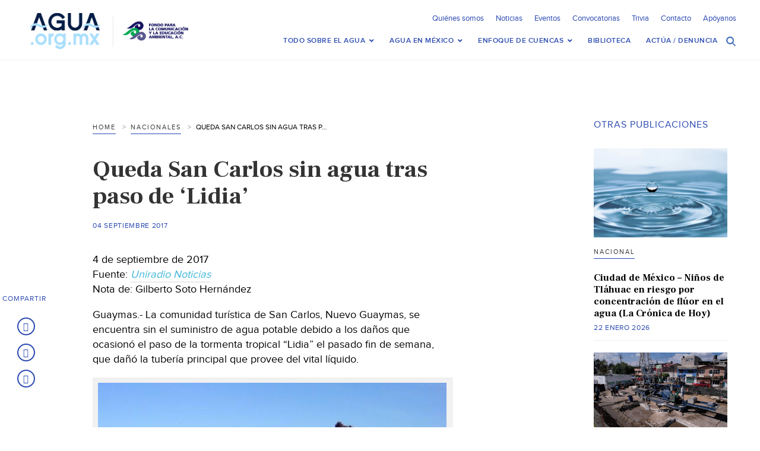

--- FILE ---
content_type: text/html; charset=UTF-8
request_url: https://agua.org.mx/queda-san-carlos-sin-agua-tras-paso-lidia/
body_size: 24284
content:
<!doctype html>
<html>
<head>
<meta http-equiv="Content-Type" content="text/html; charset=utf-8">
<meta name="viewport" content="width=device-width, initial-scale=1, maximum-scale=1">
<meta name="google-site-verification" content="s5NdoxDAnBmrB0t2uUKdyeN6nkrcrLTabui6F2PCeEo" />
<meta name="msvalidate.01" content="A5C11AA6B24CE4EF1FC8C71B3F9D0D05" />
<title>Queda San Carlos sin agua tras paso de ‘Lidia’ &#8211; Agua.org.mx </title>
<!-- SET: FAVICON -->
<link rel="shortcut icon" type="image/x-icon" href="https://agua.org.mx/wp-content/themes/Agua-Theme/images/favicon.ico">
<!-- END: FAVICON -->

<!-- SET: STYLESHEET -->
<link href="https://agua.org.mx/wp-content/themes/Agua-Theme/css/slick-theme.css" rel="stylesheet" type="text/css" />
<link href="https://agua.org.mx/wp-content/themes/Agua-Theme/css/slick.css" rel="stylesheet" type="text/css" media="all">
<meta name='robots' content='index, follow, max-image-preview:large, max-snippet:-1, max-video-preview:-1' />

	<!-- This site is optimized with the Yoast SEO plugin v26.8 - https://yoast.com/product/yoast-seo-wordpress/ -->
	<link rel="canonical" href="https://agua.org.mx/queda-san-carlos-sin-agua-tras-paso-lidia/" />
	<meta property="og:locale" content="es_MX" />
	<meta property="og:type" content="article" />
	<meta property="og:title" content="Queda San Carlos sin agua tras paso de ‘Lidia’ &#8211; Agua.org.mx" />
	<meta property="og:description" content="4 de septiembre de 2017 Fuente: Uniradio Noticias Nota de: Gilberto Soto Hernández Guaymas.- La comunidad turística de San Carlos, Nuevo Guaymas, se encuentra sin el suministro de agua potable debido a &hellip; Seguir leyendo Queda San Carlos sin agua tras paso de ‘Lidia’ &rarr;" />
	<meta property="og:url" content="https://agua.org.mx/queda-san-carlos-sin-agua-tras-paso-lidia/" />
	<meta property="og:site_name" content="Agua.org.mx" />
	<meta property="article:publisher" content="https://www.facebook.com/Portaldelagua/" />
	<meta property="article:published_time" content="2017-09-04T16:38:38+00:00" />
	<meta property="article:modified_time" content="2017-09-04T16:38:57+00:00" />
	<meta property="og:image" content="https://agua.org.mx/wp-content/uploads/2017/09/Noticia-queda-san-carlos-sin-agua-lidia.jpg" />
	<meta name="author" content="Karina Bautista" />
	<meta name="twitter:card" content="summary_large_image" />
	<meta name="twitter:creator" content="@aguaorgmx" />
	<meta name="twitter:site" content="@aguaorgmx" />
	<meta name="twitter:label1" content="Escrito por" />
	<meta name="twitter:data1" content="Karina Bautista" />
	<meta name="twitter:label2" content="Tiempo de lectura" />
	<meta name="twitter:data2" content="1 minuto" />
	<script type="application/ld+json" class="yoast-schema-graph">{"@context":"https://schema.org","@graph":[{"@type":"Article","@id":"https://agua.org.mx/queda-san-carlos-sin-agua-tras-paso-lidia/#article","isPartOf":{"@id":"https://agua.org.mx/queda-san-carlos-sin-agua-tras-paso-lidia/"},"author":{"name":"Karina Bautista","@id":"https://agua.org.mx/#/schema/person/8dd89db0de56ff6849059d48e22029f3"},"headline":"Queda San Carlos sin agua tras paso de ‘Lidia’","datePublished":"2017-09-04T16:38:38+00:00","dateModified":"2017-09-04T16:38:57+00:00","mainEntityOfPage":{"@id":"https://agua.org.mx/queda-san-carlos-sin-agua-tras-paso-lidia/"},"wordCount":258,"commentCount":0,"image":{"@id":"https://agua.org.mx/queda-san-carlos-sin-agua-tras-paso-lidia/#primaryimage"},"thumbnailUrl":"https://agua.org.mx/wp-content/uploads/2017/09/Noticia-queda-san-carlos-sin-agua-lidia.jpg","keywords":["escasez de agua","huracán","lidia","servicio","Sonora"],"articleSection":["Nacionales"],"inLanguage":"es","potentialAction":[{"@type":"CommentAction","name":"Comment","target":["https://agua.org.mx/queda-san-carlos-sin-agua-tras-paso-lidia/#respond"]}]},{"@type":"WebPage","@id":"https://agua.org.mx/queda-san-carlos-sin-agua-tras-paso-lidia/","url":"https://agua.org.mx/queda-san-carlos-sin-agua-tras-paso-lidia/","name":"Queda San Carlos sin agua tras paso de ‘Lidia’ &#8211; Agua.org.mx","isPartOf":{"@id":"https://agua.org.mx/#website"},"primaryImageOfPage":{"@id":"https://agua.org.mx/queda-san-carlos-sin-agua-tras-paso-lidia/#primaryimage"},"image":{"@id":"https://agua.org.mx/queda-san-carlos-sin-agua-tras-paso-lidia/#primaryimage"},"thumbnailUrl":"https://agua.org.mx/wp-content/uploads/2017/09/Noticia-queda-san-carlos-sin-agua-lidia.jpg","datePublished":"2017-09-04T16:38:38+00:00","dateModified":"2017-09-04T16:38:57+00:00","author":{"@id":"https://agua.org.mx/#/schema/person/8dd89db0de56ff6849059d48e22029f3"},"breadcrumb":{"@id":"https://agua.org.mx/queda-san-carlos-sin-agua-tras-paso-lidia/#breadcrumb"},"inLanguage":"es","potentialAction":[{"@type":"ReadAction","target":["https://agua.org.mx/queda-san-carlos-sin-agua-tras-paso-lidia/"]}]},{"@type":"ImageObject","inLanguage":"es","@id":"https://agua.org.mx/queda-san-carlos-sin-agua-tras-paso-lidia/#primaryimage","url":"https://agua.org.mx/wp-content/uploads/2017/09/Noticia-queda-san-carlos-sin-agua-lidia.jpg","contentUrl":"https://agua.org.mx/wp-content/uploads/2017/09/Noticia-queda-san-carlos-sin-agua-lidia.jpg","width":600,"height":345},{"@type":"BreadcrumbList","@id":"https://agua.org.mx/queda-san-carlos-sin-agua-tras-paso-lidia/#breadcrumb","itemListElement":[{"@type":"ListItem","position":1,"name":"Inicio","item":"https://agua.org.mx/"},{"@type":"ListItem","position":2,"name":"Noticias","item":"https://agua.org.mx/noticias/"},{"@type":"ListItem","position":3,"name":"Queda San Carlos sin agua tras paso de ‘Lidia’"}]},{"@type":"WebSite","@id":"https://agua.org.mx/#website","url":"https://agua.org.mx/","name":"Agua.org.mx","description":"Centro Virtual de Información del Agua","potentialAction":[{"@type":"SearchAction","target":{"@type":"EntryPoint","urlTemplate":"https://agua.org.mx/?s={search_term_string}"},"query-input":{"@type":"PropertyValueSpecification","valueRequired":true,"valueName":"search_term_string"}}],"inLanguage":"es"},{"@type":"Person","@id":"https://agua.org.mx/#/schema/person/8dd89db0de56ff6849059d48e22029f3","name":"Karina Bautista","url":"https://agua.org.mx/author/jaimesua/"}]}</script>
	<!-- / Yoast SEO plugin. -->


<link rel='dns-prefetch' href='//fonts.googleapis.com' />
<link rel="alternate" type="application/rss+xml" title="Agua.org.mx &raquo; Feed" href="https://agua.org.mx/feed/" />
<link rel="alternate" type="application/rss+xml" title="Agua.org.mx &raquo; RSS de los comentarios" href="https://agua.org.mx/comments/feed/" />
<link rel="alternate" type="text/calendar" title="Agua.org.mx &raquo; iCal Feed" href="https://agua.org.mx/eventos/?ical=1" />
<link rel="alternate" type="application/rss+xml" title="Agua.org.mx &raquo; Queda San Carlos sin agua tras paso de ‘Lidia’ RSS de los comentarios" href="https://agua.org.mx/queda-san-carlos-sin-agua-tras-paso-lidia/feed/" />
<link rel="alternate" title="oEmbed (JSON)" type="application/json+oembed" href="https://agua.org.mx/wp-json/oembed/1.0/embed?url=https%3A%2F%2Fagua.org.mx%2Fqueda-san-carlos-sin-agua-tras-paso-lidia%2F" />
<link rel="alternate" title="oEmbed (XML)" type="text/xml+oembed" href="https://agua.org.mx/wp-json/oembed/1.0/embed?url=https%3A%2F%2Fagua.org.mx%2Fqueda-san-carlos-sin-agua-tras-paso-lidia%2F&#038;format=xml" />
<style id='wp-img-auto-sizes-contain-inline-css' type='text/css'>
img:is([sizes=auto i],[sizes^="auto," i]){contain-intrinsic-size:3000px 1500px}
/*# sourceURL=wp-img-auto-sizes-contain-inline-css */
</style>
<link rel='stylesheet' id='pt-cv-public-style-css' href='https://agua.org.mx/wp-content/plugins/content-views-query-and-display-post-page/public/assets/css/cv.css?ver=4.2.1' type='text/css' media='all' />
<style id='wp-emoji-styles-inline-css' type='text/css'>

	img.wp-smiley, img.emoji {
		display: inline !important;
		border: none !important;
		box-shadow: none !important;
		height: 1em !important;
		width: 1em !important;
		margin: 0 0.07em !important;
		vertical-align: -0.1em !important;
		background: none !important;
		padding: 0 !important;
	}
/*# sourceURL=wp-emoji-styles-inline-css */
</style>
<link rel='stylesheet' id='wp-block-library-css' href='https://agua.org.mx/wp-includes/css/dist/block-library/style.min.css?ver=6.9' type='text/css' media='all' />
<style id='global-styles-inline-css' type='text/css'>
:root{--wp--preset--aspect-ratio--square: 1;--wp--preset--aspect-ratio--4-3: 4/3;--wp--preset--aspect-ratio--3-4: 3/4;--wp--preset--aspect-ratio--3-2: 3/2;--wp--preset--aspect-ratio--2-3: 2/3;--wp--preset--aspect-ratio--16-9: 16/9;--wp--preset--aspect-ratio--9-16: 9/16;--wp--preset--color--black: #000000;--wp--preset--color--cyan-bluish-gray: #abb8c3;--wp--preset--color--white: #ffffff;--wp--preset--color--pale-pink: #f78da7;--wp--preset--color--vivid-red: #cf2e2e;--wp--preset--color--luminous-vivid-orange: #ff6900;--wp--preset--color--luminous-vivid-amber: #fcb900;--wp--preset--color--light-green-cyan: #7bdcb5;--wp--preset--color--vivid-green-cyan: #00d084;--wp--preset--color--pale-cyan-blue: #8ed1fc;--wp--preset--color--vivid-cyan-blue: #0693e3;--wp--preset--color--vivid-purple: #9b51e0;--wp--preset--gradient--vivid-cyan-blue-to-vivid-purple: linear-gradient(135deg,rgb(6,147,227) 0%,rgb(155,81,224) 100%);--wp--preset--gradient--light-green-cyan-to-vivid-green-cyan: linear-gradient(135deg,rgb(122,220,180) 0%,rgb(0,208,130) 100%);--wp--preset--gradient--luminous-vivid-amber-to-luminous-vivid-orange: linear-gradient(135deg,rgb(252,185,0) 0%,rgb(255,105,0) 100%);--wp--preset--gradient--luminous-vivid-orange-to-vivid-red: linear-gradient(135deg,rgb(255,105,0) 0%,rgb(207,46,46) 100%);--wp--preset--gradient--very-light-gray-to-cyan-bluish-gray: linear-gradient(135deg,rgb(238,238,238) 0%,rgb(169,184,195) 100%);--wp--preset--gradient--cool-to-warm-spectrum: linear-gradient(135deg,rgb(74,234,220) 0%,rgb(151,120,209) 20%,rgb(207,42,186) 40%,rgb(238,44,130) 60%,rgb(251,105,98) 80%,rgb(254,248,76) 100%);--wp--preset--gradient--blush-light-purple: linear-gradient(135deg,rgb(255,206,236) 0%,rgb(152,150,240) 100%);--wp--preset--gradient--blush-bordeaux: linear-gradient(135deg,rgb(254,205,165) 0%,rgb(254,45,45) 50%,rgb(107,0,62) 100%);--wp--preset--gradient--luminous-dusk: linear-gradient(135deg,rgb(255,203,112) 0%,rgb(199,81,192) 50%,rgb(65,88,208) 100%);--wp--preset--gradient--pale-ocean: linear-gradient(135deg,rgb(255,245,203) 0%,rgb(182,227,212) 50%,rgb(51,167,181) 100%);--wp--preset--gradient--electric-grass: linear-gradient(135deg,rgb(202,248,128) 0%,rgb(113,206,126) 100%);--wp--preset--gradient--midnight: linear-gradient(135deg,rgb(2,3,129) 0%,rgb(40,116,252) 100%);--wp--preset--font-size--small: 13px;--wp--preset--font-size--medium: 20px;--wp--preset--font-size--large: 36px;--wp--preset--font-size--x-large: 42px;--wp--preset--spacing--20: 0.44rem;--wp--preset--spacing--30: 0.67rem;--wp--preset--spacing--40: 1rem;--wp--preset--spacing--50: 1.5rem;--wp--preset--spacing--60: 2.25rem;--wp--preset--spacing--70: 3.38rem;--wp--preset--spacing--80: 5.06rem;--wp--preset--shadow--natural: 6px 6px 9px rgba(0, 0, 0, 0.2);--wp--preset--shadow--deep: 12px 12px 50px rgba(0, 0, 0, 0.4);--wp--preset--shadow--sharp: 6px 6px 0px rgba(0, 0, 0, 0.2);--wp--preset--shadow--outlined: 6px 6px 0px -3px rgb(255, 255, 255), 6px 6px rgb(0, 0, 0);--wp--preset--shadow--crisp: 6px 6px 0px rgb(0, 0, 0);}:where(.is-layout-flex){gap: 0.5em;}:where(.is-layout-grid){gap: 0.5em;}body .is-layout-flex{display: flex;}.is-layout-flex{flex-wrap: wrap;align-items: center;}.is-layout-flex > :is(*, div){margin: 0;}body .is-layout-grid{display: grid;}.is-layout-grid > :is(*, div){margin: 0;}:where(.wp-block-columns.is-layout-flex){gap: 2em;}:where(.wp-block-columns.is-layout-grid){gap: 2em;}:where(.wp-block-post-template.is-layout-flex){gap: 1.25em;}:where(.wp-block-post-template.is-layout-grid){gap: 1.25em;}.has-black-color{color: var(--wp--preset--color--black) !important;}.has-cyan-bluish-gray-color{color: var(--wp--preset--color--cyan-bluish-gray) !important;}.has-white-color{color: var(--wp--preset--color--white) !important;}.has-pale-pink-color{color: var(--wp--preset--color--pale-pink) !important;}.has-vivid-red-color{color: var(--wp--preset--color--vivid-red) !important;}.has-luminous-vivid-orange-color{color: var(--wp--preset--color--luminous-vivid-orange) !important;}.has-luminous-vivid-amber-color{color: var(--wp--preset--color--luminous-vivid-amber) !important;}.has-light-green-cyan-color{color: var(--wp--preset--color--light-green-cyan) !important;}.has-vivid-green-cyan-color{color: var(--wp--preset--color--vivid-green-cyan) !important;}.has-pale-cyan-blue-color{color: var(--wp--preset--color--pale-cyan-blue) !important;}.has-vivid-cyan-blue-color{color: var(--wp--preset--color--vivid-cyan-blue) !important;}.has-vivid-purple-color{color: var(--wp--preset--color--vivid-purple) !important;}.has-black-background-color{background-color: var(--wp--preset--color--black) !important;}.has-cyan-bluish-gray-background-color{background-color: var(--wp--preset--color--cyan-bluish-gray) !important;}.has-white-background-color{background-color: var(--wp--preset--color--white) !important;}.has-pale-pink-background-color{background-color: var(--wp--preset--color--pale-pink) !important;}.has-vivid-red-background-color{background-color: var(--wp--preset--color--vivid-red) !important;}.has-luminous-vivid-orange-background-color{background-color: var(--wp--preset--color--luminous-vivid-orange) !important;}.has-luminous-vivid-amber-background-color{background-color: var(--wp--preset--color--luminous-vivid-amber) !important;}.has-light-green-cyan-background-color{background-color: var(--wp--preset--color--light-green-cyan) !important;}.has-vivid-green-cyan-background-color{background-color: var(--wp--preset--color--vivid-green-cyan) !important;}.has-pale-cyan-blue-background-color{background-color: var(--wp--preset--color--pale-cyan-blue) !important;}.has-vivid-cyan-blue-background-color{background-color: var(--wp--preset--color--vivid-cyan-blue) !important;}.has-vivid-purple-background-color{background-color: var(--wp--preset--color--vivid-purple) !important;}.has-black-border-color{border-color: var(--wp--preset--color--black) !important;}.has-cyan-bluish-gray-border-color{border-color: var(--wp--preset--color--cyan-bluish-gray) !important;}.has-white-border-color{border-color: var(--wp--preset--color--white) !important;}.has-pale-pink-border-color{border-color: var(--wp--preset--color--pale-pink) !important;}.has-vivid-red-border-color{border-color: var(--wp--preset--color--vivid-red) !important;}.has-luminous-vivid-orange-border-color{border-color: var(--wp--preset--color--luminous-vivid-orange) !important;}.has-luminous-vivid-amber-border-color{border-color: var(--wp--preset--color--luminous-vivid-amber) !important;}.has-light-green-cyan-border-color{border-color: var(--wp--preset--color--light-green-cyan) !important;}.has-vivid-green-cyan-border-color{border-color: var(--wp--preset--color--vivid-green-cyan) !important;}.has-pale-cyan-blue-border-color{border-color: var(--wp--preset--color--pale-cyan-blue) !important;}.has-vivid-cyan-blue-border-color{border-color: var(--wp--preset--color--vivid-cyan-blue) !important;}.has-vivid-purple-border-color{border-color: var(--wp--preset--color--vivid-purple) !important;}.has-vivid-cyan-blue-to-vivid-purple-gradient-background{background: var(--wp--preset--gradient--vivid-cyan-blue-to-vivid-purple) !important;}.has-light-green-cyan-to-vivid-green-cyan-gradient-background{background: var(--wp--preset--gradient--light-green-cyan-to-vivid-green-cyan) !important;}.has-luminous-vivid-amber-to-luminous-vivid-orange-gradient-background{background: var(--wp--preset--gradient--luminous-vivid-amber-to-luminous-vivid-orange) !important;}.has-luminous-vivid-orange-to-vivid-red-gradient-background{background: var(--wp--preset--gradient--luminous-vivid-orange-to-vivid-red) !important;}.has-very-light-gray-to-cyan-bluish-gray-gradient-background{background: var(--wp--preset--gradient--very-light-gray-to-cyan-bluish-gray) !important;}.has-cool-to-warm-spectrum-gradient-background{background: var(--wp--preset--gradient--cool-to-warm-spectrum) !important;}.has-blush-light-purple-gradient-background{background: var(--wp--preset--gradient--blush-light-purple) !important;}.has-blush-bordeaux-gradient-background{background: var(--wp--preset--gradient--blush-bordeaux) !important;}.has-luminous-dusk-gradient-background{background: var(--wp--preset--gradient--luminous-dusk) !important;}.has-pale-ocean-gradient-background{background: var(--wp--preset--gradient--pale-ocean) !important;}.has-electric-grass-gradient-background{background: var(--wp--preset--gradient--electric-grass) !important;}.has-midnight-gradient-background{background: var(--wp--preset--gradient--midnight) !important;}.has-small-font-size{font-size: var(--wp--preset--font-size--small) !important;}.has-medium-font-size{font-size: var(--wp--preset--font-size--medium) !important;}.has-large-font-size{font-size: var(--wp--preset--font-size--large) !important;}.has-x-large-font-size{font-size: var(--wp--preset--font-size--x-large) !important;}
/*# sourceURL=global-styles-inline-css */
</style>

<style id='classic-theme-styles-inline-css' type='text/css'>
/*! This file is auto-generated */
.wp-block-button__link{color:#fff;background-color:#32373c;border-radius:9999px;box-shadow:none;text-decoration:none;padding:calc(.667em + 2px) calc(1.333em + 2px);font-size:1.125em}.wp-block-file__button{background:#32373c;color:#fff;text-decoration:none}
/*# sourceURL=/wp-includes/css/classic-themes.min.css */
</style>
<link rel='stylesheet' id='contact-form-7-css' href='https://agua.org.mx/wp-content/plugins/contact-form-7/includes/css/styles.css?ver=6.1.4' type='text/css' media='all' />
<link rel='stylesheet' id='cmtooltip-css' href='https://agua.org.mx/wp-content/plugins/enhanced-tooltipglossary/assets/css/tooltip.min.css?ver=4.5.2' type='text/css' media='all' />
<style id='cmtooltip-inline-css' type='text/css'>
#tt {
				z-index: 1500;
		}

					#tt #ttcont div.glossaryItemTitle {
			color: #0c0909 !important;
			}
		
					#tt #ttcont div.glossaryItemTitle {
			background-color: #transparent !important;
			padding: 0 !important;
			margin: 0px !important;
			border-top: 10px solid transparent;
			border-bottom: 10px solid transparent;
			}
		
					#tt #ttcont div.glossaryItemTitle {
			font-size: 13px !important;
			}
		
		#tt #ttcont div.glossaryItemBody {
		padding: 0;
					font-size: 13px;
				}
		#tt #ttcont .mobile-link{
					font-size: 13px;
				}

		.mobile-link a.glossaryLink {
		color: #fff !important;
		}
		.mobile-link:before{content: "Term link:  "}

		
		
		.tiles ul.glossaryList li {
		min-width: 85px !important;
		width:85px !important;
		}
		.tiles ul.glossaryList span { min-width:85px; width:85px;  }
		.cm-glossary.tiles.big ul.glossaryList a { min-width:179px; width:179px }
		.cm-glossary.tiles.big ul.glossaryList span { min-width:179px; width:179px; }

				span.glossaryLink, a.glossaryLink {
		border-bottom: dotted 1px #000000;					color: #000000 !important;
				}
		span.glossaryLink.temporary, a.glossaryLink.temporary {
		border-bottom: dotted 1px #eeff11;		}
		span.glossaryLink:hover, a.glossaryLink:hover {
		border-bottom: solid 1px #333333;					color:#333333 !important;
				}

				.glossaryList .glossary-link-title {
		font-weight: normal !important;
		}

		
					#tt #tt-btn-close{ color: #222 !important}
		
		.cm-glossary.grid ul.glossaryList li[class^='ln']  { width: 200px !important}

					#tt #tt-btn-close{
			direction: rtl;
			font-size: 20px !important
			}
		
		
					#tt #ttcont glossaryItemBody * {color: #0c0c0c}
		

		
					#tt #ttcont a{color: #2EA3F2 !important}
		
		
		
					#ttcont {
			box-shadow: 0px 0px 20px #666666;
			-moz-box-shadow: 0px 0px 20px #666666;
			-webkit-box-shadow: 0px 0px 20px #666666;
			}
					.cm-glossary.term-carousel .slick-slide,
			.cm-glossary.tiles-with-definition ul > li { height: 250px !important}
					.cm-glossary.tiles-with-definition ul {
			grid-template-columns: repeat(auto-fill, 220px) !important;
			}
		
		.glossary-search-wrapper {
		display: inline-block;
				}


		
		input.glossary-search-term {
				outline: none;
																}


		
		
		button.glossary-search.button {
		outline: none;
												}
/*# sourceURL=cmtooltip-inline-css */
</style>
<link rel='stylesheet' id='dashicons-css' href='https://agua.org.mx/wp-includes/css/dashicons.min.css?ver=6.9' type='text/css' media='all' />
<link rel='stylesheet' id='collapscore-css-css' href='https://agua.org.mx/wp-content/plugins/jquery-collapse-o-matic/css/core_style.css?ver=1.0' type='text/css' media='all' />
<link rel='stylesheet' id='toc-screen-css' href='https://agua.org.mx/wp-content/plugins/table-of-contents-plus/screen.min.css?ver=2411.1' type='text/css' media='all' />
<style id='toc-screen-inline-css' type='text/css'>
div#toc_container {background: #fff;border: 1px solid #e2e2e2;width: 100%;}div#toc_container ul li {font-size: 90%;}div#toc_container p.toc_title {color: #4e74bd;}div#toc_container p.toc_title a,div#toc_container ul.toc_list a {color: #000;}div#toc_container p.toc_title a:hover,div#toc_container ul.toc_list a:hover {color: #4e74bd;}div#toc_container p.toc_title a:hover,div#toc_container ul.toc_list a:hover {color: #4e74bd;}div#toc_container p.toc_title a:visited,div#toc_container ul.toc_list a:visited {color: #000;}
/*# sourceURL=toc-screen-inline-css */
</style>
<link rel='stylesheet' id='twentyfourteen-lato-css' href='https://fonts.googleapis.com/css?family=Lato%3A300%2C400%2C700%2C900%2C300italic%2C400italic%2C700italic&#038;subset=latin%2Clatin-ext' type='text/css' media='all' />
<link rel='stylesheet' id='genericons-css' href='https://agua.org.mx/wp-content/themes/Agua-Theme/genericons/genericons.css?ver=3.0.3' type='text/css' media='all' />
<link rel='stylesheet' id='twentyfourteen-style-css' href='https://agua.org.mx/wp-content/themes/Agua-Theme/style.css?ver=6.9' type='text/css' media='all' />
<link rel='stylesheet' id='newsletter-css' href='https://agua.org.mx/wp-content/plugins/newsletter/style.css?ver=9.1.1' type='text/css' media='all' />
<link rel='stylesheet' id='ubermenu-css' href='https://agua.org.mx/wp-content/plugins/ubermenu/pro/assets/css/ubermenu.min.css?ver=3.8.5' type='text/css' media='all' />
<link rel='stylesheet' id='ubermenu-font-awesome-all-css' href='https://agua.org.mx/wp-content/plugins/ubermenu/assets/fontawesome/css/all.min.css?ver=6.9' type='text/css' media='all' />
<link rel='stylesheet' id='boxzilla-css' href='https://agua.org.mx/wp-content/plugins/boxzilla/assets/css/styles.css?ver=3.4.5' type='text/css' media='all' />
<script type="text/javascript" src="https://agua.org.mx/wp-includes/js/jquery/jquery.min.js?ver=3.7.1" id="jquery-core-js"></script>
<script type="text/javascript" src="https://agua.org.mx/wp-includes/js/jquery/jquery-migrate.min.js?ver=3.4.1" id="jquery-migrate-js"></script>
<script type="text/javascript" src="https://agua.org.mx/wp-content/plugins/enhanced-tooltipglossary/assets/js/modernizr.min.js?ver=4.5.2" id="cm-modernizr-js-js"></script>
<script type="text/javascript" src="https://agua.org.mx/wp-content/plugins/enhanced-tooltipglossary/assets/js/purify.min.js?ver=4.5.2" id="cm-purify-js-js"></script>
<script type="text/javascript" id="tooltip-frontend-js-js-extra">
/* <![CDATA[ */
var cmtt_data = {"cmtooltip":{"placement":"horizontal","clickable":false,"close_on_moveout":true,"only_on_button":false,"touch_anywhere":false,"delay":0,"timer":0,"minw":200,"maxw":400,"top":5,"left":25,"endalpha":95,"zIndex":1500,"borderStyle":"none","borderWidth":"0px","borderColor":"#000000","background":"#ffffff","foreground":"#0c0c0c","fontSize":"13px","padding":"2px 12px 3px 7px","borderRadius":"6px","tooltipDisplayanimation":"no_animation","tooltipHideanimation":"no_animation","toolip_dom_move":false,"link_whole_tt":false,"close_button":true,"close_button_mobile":true,"close_symbol":"dashicons-no"},"ajaxurl":"https://agua.org.mx/wp-admin/admin-ajax.php","post_id":"78059","mobile_disable_tooltips":"0","desktop_disable_tooltips":"0","tooltip_on_click":"0","exclude_ajax":"cmttst_event_save","cmtooltip_definitions":[]};
//# sourceURL=tooltip-frontend-js-js-extra
/* ]]> */
</script>
<script type="text/javascript" src="https://agua.org.mx/wp-content/plugins/enhanced-tooltipglossary/assets/js/tooltip.min.js?ver=4.5.2" id="tooltip-frontend-js-js"></script>
<script type="text/javascript" src="https://agua.org.mx/wp-content/themes/Agua-Theme/js/jquery.sticky-kit.min.js?ver=21419205" id="twentyfourteen-sticky-js"></script>
<link rel="https://api.w.org/" href="https://agua.org.mx/wp-json/" /><link rel="alternate" title="JSON" type="application/json" href="https://agua.org.mx/wp-json/wp/v2/posts/78059" /><meta name="generator" content="WordPress 6.9" />
<link rel='shortlink' href='https://agua.org.mx/?p=78059' />
<!-- Google tag (gtag.js) -->
<script async src="https://www.googletagmanager.com/gtag/js?id=G-W69WW8SG9Q"></script>
<script>
  window.dataLayer = window.dataLayer || [];
  function gtag(){dataLayer.push(arguments);}
  gtag('js', new Date());

  gtag('config', 'G-W69WW8SG9Q');
</script><style id="ubermenu-custom-generated-css">
/** Font Awesome 4 Compatibility **/
.fa{font-style:normal;font-variant:normal;font-weight:normal;font-family:FontAwesome;}

/** UberMenu Custom Menu Styles (Customizer) **/
/* main */
 .ubermenu-main.ubermenu-transition-fade .ubermenu-item .ubermenu-submenu-drop { margin-top:0; }
 .ubermenu-main .ubermenu-item-level-0.ubermenu-current-menu-item > .ubermenu-target, .ubermenu-main .ubermenu-item-level-0.ubermenu-current-menu-parent > .ubermenu-target, .ubermenu-main .ubermenu-item-level-0.ubermenu-current-menu-ancestor > .ubermenu-target { color:#343434; }
 .ubermenu-responsive-toggle.ubermenu-responsive-toggle-main { font-size:20px; }


/* Status: Loaded from Transient */

</style><meta name="tec-api-version" content="v1"><meta name="tec-api-origin" content="https://agua.org.mx"><link rel="alternate" href="https://agua.org.mx/wp-json/tribe/events/v1/" />	<style type="text/css" id="twentyfourteen-header-css">
			.site-title a {
			color: #1e73be;
		}
		</style>
	<script>(()=>{var o=[],i={};["on","off","toggle","show"].forEach((l=>{i[l]=function(){o.push([l,arguments])}})),window.Boxzilla=i,window.boxzilla_queue=o})();</script><link href="https://agua.org.mx/wp-content/themes/Agua-Theme/css/responsive.css" rel="stylesheet" type="text/css" media="all" />
<link href="https://fonts.googleapis.com/css?family=Frank+Ruhl+Libre:300,400,500,700,900" rel="stylesheet">
<link rel="stylesheet" href="https://cdn.jsdelivr.net/npm/bootstrap-icons@1.13.1/font/bootstrap-icons.min.css">

<!-- END: STYLESHEET -->


<!-- SET: SCRIPTS -->
 
<!-- END: SCRIPTS -->

</head>

<body>

<!-- Start: Wrapper-->
<div id="wrapper">
	<div id="header">
        <div class="container">
			<div class="logo_section">
								<a href="https://agua.org.mx/"><img src="https://agua.org.mx/wp-content/uploads/2017/02/logo-trans.png" alt="Logo"></a>
				
				<ul>
					<li><a href="https://fcea.org.mx" target="_blank"><img src="https://agua.org.mx/wp-content/uploads/2017/01/LOGO-FCEA-TRANSPARENTE.png" alt="head logo"></a></li> 
                </ul>
						
			</div>
			<div class="nav_section">
				<div class="nav_top">
					<div class="nav_top_right">
						<div class="top_right_left">
							<ul>
                                <li id="menu-item-52156" class="menu-item menu-item-type-post_type menu-item-object-page menu-item-52156"><a href="https://agua.org.mx/quienes-somos/">Quiénes somos</a></li>
<li id="menu-item-52155" class="menu-item menu-item-type-post_type menu-item-object-page current_page_parent menu-item-52155"><a href="https://agua.org.mx/noticias/">Noticias</a></li>
<li id="menu-item-58742" class="menu-item menu-item-type-custom menu-item-object-custom menu-item-58742"><a href="http://agua.org.mx/eventos/">Eventos</a></li>
<li id="menu-item-71149" class="menu-item menu-item-type-post_type menu-item-object-page menu-item-71149"><a href="https://agua.org.mx/convocatorias/">Convocatorias</a></li>
<li id="menu-item-82874" class="menu-item menu-item-type-post_type menu-item-object-page menu-item-82874"><a href="https://agua.org.mx/trivia/">Trivia</a></li>
<li id="menu-item-62206" class="menu-item menu-item-type-post_type menu-item-object-page menu-item-62206"><a href="https://agua.org.mx/contacto/">Contacto</a></li>
<li id="menu-item-205160" class="menu-item menu-item-type-post_type menu-item-object-page menu-item-205160"><a href="https://agua.org.mx/apoyanos/">Apóyanos</a></li>
                        	</ul>
									<div class="clear"></div>
						</div>
						
						<div class="clear"></div>
					</div>
					<div class="clear"></div>
				</div>
				<div class="nav_bottom">
					<ul>
                    	
<!-- UberMenu [Configuration:main] [Theme Loc:] [Integration:api] -->
<a class="ubermenu-responsive-toggle ubermenu-responsive-toggle-main ubermenu-skin-none ubermenu-loc- ubermenu-responsive-toggle-content-align-left ubermenu-responsive-toggle-align-full ubermenu-responsive-toggle-icon-only " tabindex="0" data-ubermenu-target="ubermenu-main-922"   aria-label="Toggle Menu"><i class="fas fa-bars" ></i></a><nav id="ubermenu-main-922" class="ubermenu ubermenu-nojs ubermenu-main ubermenu-menu-922 ubermenu-responsive ubermenu-responsive-default ubermenu-mobile-accordion ubermenu-mobile-accordion-single ubermenu-responsive-collapse ubermenu-horizontal ubermenu-transition-shift ubermenu-trigger-hover ubermenu-skin-none  ubermenu-bar-align-full ubermenu-items-align-left ubermenu-bound ubermenu-disable-submenu-scroll ubermenu-sub-indicators ubermenu-retractors-responsive ubermenu-submenu-indicator-closes"><ul id="ubermenu-nav-main-922" class="ubermenu-nav" data-title="Main Menu"><li id="menu-item-64405" class="ubermenu-item ubermenu-item-type-post_type ubermenu-item-object-page ubermenu-item-has-children ubermenu-advanced-sub ubermenu-item-64405 ubermenu-item-level-0 ubermenu-column ubermenu-column-natural ubermenu-has-submenu-drop ubermenu-has-submenu-mega" ><a class="ubermenu-target ubermenu-item-layout-default ubermenu-item-layout-text_only" href="https://agua.org.mx/que-es/" tabindex="0"><span class="ubermenu-target-title ubermenu-target-text">Todo sobre el agua</span><i class='ubermenu-sub-indicator fas fa-angle-down'></i></a><div  class="ubermenu-submenu ubermenu-submenu-id-64405 ubermenu-submenu-type-mega ubermenu-submenu-drop ubermenu-submenu-align-full_width ubermenu-autoclear"  ><ul class="ubermenu-row ubermenu-row-id-62156 ubermenu-autoclear"><li class="ubermenu-item ubermenu-item-type-custom ubermenu-item-object-ubermenu-custom ubermenu-item-has-children ubermenu-item-52179 ubermenu-item-level-2 ubermenu-column ubermenu-column-1-3 ubermenu-has-submenu-stack ubermenu-item-type-column ubermenu-column-id-52179"><ul  class="ubermenu-submenu ubermenu-submenu-id-52179 ubermenu-submenu-type-stack"  ><li id="menu-item-58746" class="main_head1 ubermenu-item ubermenu-item-type-post_type ubermenu-item-object-page ubermenu-item-58746 ubermenu-item-auto ubermenu-item-normal ubermenu-item-level-3 ubermenu-column ubermenu-column-auto" ><a class="ubermenu-target ubermenu-item-layout-default ubermenu-item-layout-text_only" href="https://agua.org.mx/que-es/"><span class="ubermenu-target-title ubermenu-target-text">¿QUÉ ES?</span></a></li><li id="menu-item-52090" class="ubermenu-item ubermenu-item-type-custom ubermenu-item-object-custom ubermenu-item-52090 ubermenu-item-auto ubermenu-item-normal ubermenu-item-level-3 ubermenu-column ubermenu-column-auto" ><a class="ubermenu-target ubermenu-item-layout-default ubermenu-item-layout-text_only" href="http://agua.org.mx/que-es/#agua"><span class="ubermenu-target-title ubermenu-target-text">Agua</span></a></li><li id="menu-item-64736" class="ubermenu-item ubermenu-item-type-custom ubermenu-item-object-custom ubermenu-item-64736 ubermenu-item-auto ubermenu-item-normal ubermenu-item-level-3 ubermenu-column ubermenu-column-auto" ><a class="ubermenu-target ubermenu-item-layout-default ubermenu-item-layout-text_only" href="https://agua.org.mx/que-es/#estados-fisicos"><span class="ubermenu-target-title ubermenu-target-text">Estados físicos</span></a></li><li id="menu-item-52092" class="ubermenu-item ubermenu-item-type-custom ubermenu-item-object-custom ubermenu-item-52092 ubermenu-item-auto ubermenu-item-normal ubermenu-item-level-3 ubermenu-column ubermenu-column-auto" ><a class="ubermenu-target ubermenu-item-layout-default ubermenu-item-layout-text_only" href="http://agua.org.mx/que-es/#ciclo-del-agua"><span class="ubermenu-target-title ubermenu-target-text">Ciclo del agua</span></a></li><li id="menu-item-52093" class="ubermenu-item ubermenu-item-type-custom ubermenu-item-object-custom ubermenu-item-52093 ubermenu-item-auto ubermenu-item-normal ubermenu-item-level-3 ubermenu-column ubermenu-column-auto" ><a class="ubermenu-target ubermenu-item-layout-default ubermenu-item-layout-text_only" href="http://agua.org.mx/que-es/#nubes"><span class="ubermenu-target-title ubermenu-target-text">Nubes</span></a></li></ul></li><li class="ubermenu-item ubermenu-item-type-custom ubermenu-item-object-ubermenu-custom ubermenu-item-has-children ubermenu-item-71790 ubermenu-item-level-2 ubermenu-column ubermenu-column-1-3 ubermenu-has-submenu-stack ubermenu-item-type-column ubermenu-column-id-71790"><ul  class="ubermenu-submenu ubermenu-submenu-id-71790 ubermenu-submenu-type-stack"  ><li id="menu-item-71789" class="main_head1 ubermenu-item ubermenu-item-type-post_type ubermenu-item-object-page ubermenu-item-71789 ubermenu-item-auto ubermenu-item-normal ubermenu-item-level-3 ubermenu-column ubermenu-column-auto" ><a class="ubermenu-target ubermenu-item-layout-default ubermenu-item-layout-text_only" href="https://agua.org.mx/propiedades-derl-agua/"><span class="ubermenu-target-title ubermenu-target-text">PROPIEDADES DEL AGUA</span></a></li><li id="menu-item-71792" class="ubermenu-item ubermenu-item-type-custom ubermenu-item-object-custom ubermenu-item-71792 ubermenu-item-auto ubermenu-item-normal ubermenu-item-level-3 ubermenu-column ubermenu-column-auto" ><a class="ubermenu-target ubermenu-item-layout-default ubermenu-item-layout-text_only" href="https://agua.org.mx/propiedades-derl-agua/#propiedades-fisico-quimicas"><span class="ubermenu-target-title ubermenu-target-text">Propiedades físico-químicas</span></a></li><li id="menu-item-71793" class="ubermenu-item ubermenu-item-type-custom ubermenu-item-object-custom ubermenu-item-71793 ubermenu-item-auto ubermenu-item-normal ubermenu-item-level-3 ubermenu-column ubermenu-column-auto" ><a class="ubermenu-target ubermenu-item-layout-default ubermenu-item-layout-text_only" href="https://agua.org.mx/propiedades-derl-agua/#reacciones-quimicas"><span class="ubermenu-target-title ubermenu-target-text">Reacciones químicas</span></a></li><li id="menu-item-71794" class="ubermenu-item ubermenu-item-type-custom ubermenu-item-object-custom ubermenu-item-71794 ubermenu-item-auto ubermenu-item-normal ubermenu-item-level-3 ubermenu-column ubermenu-column-auto" ><a class="ubermenu-target ubermenu-item-layout-default ubermenu-item-layout-text_only" href="https://agua.org.mx/propiedades-derl-agua/#tipos-de-agua"><span class="ubermenu-target-title ubermenu-target-text">Tipos de agua</span></a></li></ul></li><li class="ubermenu-item ubermenu-item-type-custom ubermenu-item-object-ubermenu-custom ubermenu-item-has-children ubermenu-item-71798 ubermenu-item-level-2 ubermenu-column ubermenu-column-1-3 ubermenu-has-submenu-stack ubermenu-item-type-column ubermenu-column-id-71798"><ul  class="ubermenu-submenu ubermenu-submenu-id-71798 ubermenu-submenu-type-stack"  ><li id="menu-item-62116" class="main_head1 ubermenu-item ubermenu-item-type-post_type ubermenu-item-object-page ubermenu-item-62116 ubermenu-item-auto ubermenu-item-normal ubermenu-item-level-3 ubermenu-column ubermenu-column-auto" ><a class="ubermenu-target ubermenu-item-layout-default ubermenu-item-layout-text_only" href="https://agua.org.mx/sustentabilidad/"><span class="ubermenu-target-title ubermenu-target-text">SUSTENTABILIDAD</span></a></li><li id="menu-item-52101" class="ubermenu-item ubermenu-item-type-custom ubermenu-item-object-custom ubermenu-item-52101 ubermenu-item-auto ubermenu-item-normal ubermenu-item-level-3 ubermenu-column ubermenu-column-auto" ><a class="ubermenu-target ubermenu-item-layout-default ubermenu-item-layout-text_only" href="http://agua.org.mx/sustentabilidad/#desarrollo-sustentable"><span class="ubermenu-target-title ubermenu-target-text">Desarrollo sustentable</span></a></li><li id="menu-item-52098" class="ubermenu-item ubermenu-item-type-custom ubermenu-item-object-custom ubermenu-item-52098 ubermenu-item-auto ubermenu-item-normal ubermenu-item-level-3 ubermenu-column ubermenu-column-auto" ><a class="ubermenu-target ubermenu-item-layout-default ubermenu-item-layout-text_only" href="https://agua.org.mx/sustentabilidad/#consumo-de-agua"><span class="ubermenu-target-title ubermenu-target-text">Consumo de agua</span></a></li><li id="menu-item-94328" class="ubermenu-item ubermenu-item-type-custom ubermenu-item-object-custom ubermenu-item-94328 ubermenu-item-auto ubermenu-item-normal ubermenu-item-level-3 ubermenu-column ubermenu-column-auto" ><a class="ubermenu-target ubermenu-item-layout-default ubermenu-item-layout-text_only" href="https://agua.org.mx/sustentabilidad/#agua-virtual"><span class="ubermenu-target-title ubermenu-target-text">Agua virtual</span></a></li><li id="menu-item-94329" class="ubermenu-item ubermenu-item-type-custom ubermenu-item-object-custom ubermenu-item-94329 ubermenu-item-auto ubermenu-item-normal ubermenu-item-level-3 ubermenu-column ubermenu-column-auto" ><a class="ubermenu-target ubermenu-item-layout-default ubermenu-item-layout-text_only" href="https://agua.org.mx/sustentabilidad/#huella-hidrica"><span class="ubermenu-target-title ubermenu-target-text">Huella hídrica</span></a></li><li id="menu-item-52103" class="ubermenu-item ubermenu-item-type-custom ubermenu-item-object-custom ubermenu-item-52103 ubermenu-item-auto ubermenu-item-normal ubermenu-item-level-3 ubermenu-column ubermenu-column-auto" ><a class="ubermenu-target ubermenu-item-layout-default ubermenu-item-layout-text_only" href="http://agua.org.mx/biblioteca/hidrospekes-3/"><span class="ubermenu-target-title ubermenu-target-text">Calcula tu Huella Hídrica</span></a></li><li id="menu-item-52102" class="ubermenu-item ubermenu-item-type-custom ubermenu-item-object-custom ubermenu-item-52102 ubermenu-item-auto ubermenu-item-normal ubermenu-item-level-3 ubermenu-column ubermenu-column-auto" ><a class="ubermenu-target ubermenu-item-layout-default ubermenu-item-layout-text_only" href="https://agua.org.mx/sustentabilidad/#consumo-responsable-tips"><span class="ubermenu-target-title ubermenu-target-text">Consumo responsable: Tips</span></a></li><li id="menu-item-94331" class="ubermenu-item ubermenu-item-type-custom ubermenu-item-object-custom ubermenu-item-94331 ubermenu-item-auto ubermenu-item-normal ubermenu-item-level-3 ubermenu-column ubermenu-column-auto" ><a class="ubermenu-target ubermenu-item-layout-default ubermenu-item-layout-text_only" href="https://agua.org.mx/sustentabilidad/#consejos-de-ahorro-de-agua"><span class="ubermenu-target-title ubermenu-target-text">Consejos de ahorro de agua</span></a></li><li id="menu-item-94332" class="ubermenu-item ubermenu-item-type-custom ubermenu-item-object-custom ubermenu-item-94332 ubermenu-item-auto ubermenu-item-normal ubermenu-item-level-3 ubermenu-column ubermenu-column-auto" ><a class="ubermenu-target ubermenu-item-layout-default ubermenu-item-layout-text_only" href="https://agua.org.mx/sustentabilidad/#ecotecnias"><span class="ubermenu-target-title ubermenu-target-text">Ecotecnias</span></a></li></ul></li><li class="ubermenu-item ubermenu-item-type-custom ubermenu-item-object-ubermenu-custom ubermenu-item-has-children ubermenu-item-52175 ubermenu-item-level-2 ubermenu-column ubermenu-column-1-3 ubermenu-has-submenu-stack ubermenu-item-type-column ubermenu-column-id-52175"><ul  class="ubermenu-submenu ubermenu-submenu-id-52175 ubermenu-submenu-type-stack"  ><li id="menu-item-62108" class="main_head1 ubermenu-item ubermenu-item-type-post_type ubermenu-item-object-page ubermenu-item-62108 ubermenu-item-auto ubermenu-item-normal ubermenu-item-level-3 ubermenu-column ubermenu-column-auto" ><a class="ubermenu-target ubermenu-item-layout-default ubermenu-item-layout-text_only" href="https://agua.org.mx/en-el-planeta/"><span class="ubermenu-target-title ubermenu-target-text">EN EL PLANETA</span></a></li><li id="menu-item-52089" class="ubermenu-item ubermenu-item-type-custom ubermenu-item-object-custom ubermenu-item-52089 ubermenu-item-auto ubermenu-item-normal ubermenu-item-level-3 ubermenu-column ubermenu-column-auto" ><a class="ubermenu-target ubermenu-item-layout-default ubermenu-item-layout-text_only" href="http://agua.org.mx/en-el-planeta/#cuanta-hay"><span class="ubermenu-target-title ubermenu-target-text">¿Cuánta hay?</span></a></li><li id="menu-item-52095" class="ubermenu-item ubermenu-item-type-custom ubermenu-item-object-custom ubermenu-item-52095 ubermenu-item-auto ubermenu-item-normal ubermenu-item-level-3 ubermenu-column ubermenu-column-auto" ><a class="ubermenu-target ubermenu-item-layout-default ubermenu-item-layout-text_only" href="https://agua.org.mx/en-el-planeta/#algunas-cifras-relevantes"><span class="ubermenu-target-title ubermenu-target-text">Cifras relevantes</span></a></li><li id="menu-item-69172" class="ubermenu-item ubermenu-item-type-custom ubermenu-item-object-custom ubermenu-item-69172 ubermenu-item-auto ubermenu-item-normal ubermenu-item-level-3 ubermenu-column ubermenu-column-auto" ><a class="ubermenu-target ubermenu-item-layout-default ubermenu-item-layout-text_only" href="https://agua.org.mx/en-el-planeta/#usos-del-agua"><span class="ubermenu-target-title ubermenu-target-text">Usos del agua</span></a></li><li id="menu-item-52097" class="ubermenu-item ubermenu-item-type-custom ubermenu-item-object-custom ubermenu-item-52097 ubermenu-item-auto ubermenu-item-normal ubermenu-item-level-3 ubermenu-column ubermenu-column-auto" ><a class="ubermenu-target ubermenu-item-layout-default ubermenu-item-layout-text_only" href="http://agua.org.mx/en-el-planeta/#curiosidades"><span class="ubermenu-target-title ubermenu-target-text">Curiosidades</span></a></li></ul></li><li class="ubermenu-item ubermenu-item-type-custom ubermenu-item-object-ubermenu-custom ubermenu-item-has-children ubermenu-item-90530 ubermenu-item-level-2 ubermenu-column ubermenu-column-1-3 ubermenu-has-submenu-stack ubermenu-item-type-column ubermenu-column-id-90530"><ul  class="ubermenu-submenu ubermenu-submenu-id-90530 ubermenu-submenu-type-stack"  ><li id="menu-item-90529" class="main_head1 ubermenu-item ubermenu-item-type-post_type ubermenu-item-object-page ubermenu-item-90529 ubermenu-item-auto ubermenu-item-normal ubermenu-item-level-3 ubermenu-column ubermenu-column-auto" ><a class="ubermenu-target ubermenu-item-layout-default ubermenu-item-layout-text_only" href="https://agua.org.mx/contaminacion-del-agua/"><span class="ubermenu-target-title ubermenu-target-text">CONTAMINACIÓN</span></a></li><li id="menu-item-90531" class="ubermenu-item ubermenu-item-type-custom ubermenu-item-object-custom ubermenu-item-90531 ubermenu-item-auto ubermenu-item-normal ubermenu-item-level-3 ubermenu-column ubermenu-column-auto" ><a class="ubermenu-target ubermenu-item-layout-default ubermenu-item-layout-text_only" href="https://agua.org.mx/contaminacion/#que-es-la-contaminacion"><span class="ubermenu-target-title ubermenu-target-text">¿Qué es la contaminación?</span></a></li><li id="menu-item-90535" class="ubermenu-item ubermenu-item-type-custom ubermenu-item-object-custom ubermenu-item-90535 ubermenu-item-auto ubermenu-item-normal ubermenu-item-level-3 ubermenu-column ubermenu-column-auto" ><a class="ubermenu-target ubermenu-item-layout-default ubermenu-item-layout-text_only" href="https://agua.org.mx/contaminacion/#agunas-definiciones"><span class="ubermenu-target-title ubermenu-target-text">Definiciones</span></a></li><li id="menu-item-90536" class="ubermenu-item ubermenu-item-type-custom ubermenu-item-object-custom ubermenu-item-90536 ubermenu-item-auto ubermenu-item-normal ubermenu-item-level-3 ubermenu-column ubermenu-column-auto" ><a class="ubermenu-target ubermenu-item-layout-default ubermenu-item-layout-text_only" href="https://agua.org.mx/contaminacion/#tipos-de-contaminantes"><span class="ubermenu-target-title ubermenu-target-text">Tipos de contaminantes</span></a></li><li id="menu-item-90537" class="ubermenu-item ubermenu-item-type-custom ubermenu-item-object-custom ubermenu-item-90537 ubermenu-item-auto ubermenu-item-normal ubermenu-item-level-3 ubermenu-column ubermenu-column-auto" ><a class="ubermenu-target ubermenu-item-layout-default ubermenu-item-layout-text_only" href="https://agua.org.mx/contaminacion/#origen-de-la-contaminacion"><span class="ubermenu-target-title ubermenu-target-text">Origen de la contaminación</span></a></li><li id="menu-item-90541" class="ubermenu-item ubermenu-item-type-custom ubermenu-item-object-custom ubermenu-item-90541 ubermenu-item-auto ubermenu-item-normal ubermenu-item-level-3 ubermenu-column ubermenu-column-auto" ><a class="ubermenu-target ubermenu-item-layout-default ubermenu-item-layout-text_only" href="https://agua.org.mx/contaminacion/#recuperacion-de-los-cuerpos-de-agua"><span class="ubermenu-target-title ubermenu-target-text">Recuperación de los cuerpos de agua</span></a></li><li id="menu-item-90542" class="ubermenu-item ubermenu-item-type-custom ubermenu-item-object-custom ubermenu-item-90542 ubermenu-item-auto ubermenu-item-normal ubermenu-item-level-3 ubermenu-column ubermenu-column-auto" ><a class="ubermenu-target ubermenu-item-layout-default ubermenu-item-layout-text_only" href="https://agua.org.mx/contaminacion/#efectos-en-la-salud-humana"><span class="ubermenu-target-title ubermenu-target-text">Efectos en la salud humana</span></a></li><li id="menu-item-90543" class="ubermenu-item ubermenu-item-type-custom ubermenu-item-object-custom ubermenu-item-90543 ubermenu-item-auto ubermenu-item-normal ubermenu-item-level-3 ubermenu-column ubermenu-column-auto" ><a class="ubermenu-target ubermenu-item-layout-default ubermenu-item-layout-text_only" href="https://agua.org.mx/contaminacion/#impactos-ambientales"><span class="ubermenu-target-title ubermenu-target-text">Algunos impactos ambientales</span></a></li></ul></li><li class="ubermenu-item ubermenu-item-type-custom ubermenu-item-object-ubermenu-custom ubermenu-item-has-children ubermenu-item-52178 ubermenu-item-level-2 ubermenu-column ubermenu-column-1-3 ubermenu-has-submenu-stack ubermenu-item-type-column ubermenu-column-id-52178"><ul  class="ubermenu-submenu ubermenu-submenu-id-52178 ubermenu-submenu-type-stack"  ><li id="menu-item-62567" class="main_head1 ubermenu-item ubermenu-item-type-post_type ubermenu-item-object-page ubermenu-item-62567 ubermenu-item-auto ubermenu-item-normal ubermenu-item-level-3 ubermenu-column ubermenu-column-auto" ><a class="ubermenu-target ubermenu-item-layout-default ubermenu-item-layout-text_only" href="https://agua.org.mx/tecnologias-del-agua/"><span class="ubermenu-target-title ubermenu-target-text">TECNOLOGÍAS</span></a></li><li id="menu-item-79903" class="ubermenu-item ubermenu-item-type-custom ubermenu-item-object-custom ubermenu-item-79903 ubermenu-item-auto ubermenu-item-normal ubermenu-item-level-3 ubermenu-column ubermenu-column-auto" ><a class="ubermenu-target ubermenu-item-layout-default ubermenu-item-layout-text_only" href="https://agua.org.mx/tecnologias-del-agua/#tecnologia"><span class="ubermenu-target-title ubermenu-target-text">Tecnología</span></a></li><li id="menu-item-52121" class="ubermenu-item ubermenu-item-type-custom ubermenu-item-object-custom ubermenu-item-52121 ubermenu-item-auto ubermenu-item-normal ubermenu-item-level-3 ubermenu-column ubermenu-column-auto" ><a class="ubermenu-target ubermenu-item-layout-default ubermenu-item-layout-text_only" href="http://agua.org.mx/tecnologias-del-agua/#potabilizacion"><span class="ubermenu-target-title ubermenu-target-text">Potabilización</span></a></li><li id="menu-item-52119" class="ubermenu-item ubermenu-item-type-custom ubermenu-item-object-custom ubermenu-item-52119 ubermenu-item-auto ubermenu-item-normal ubermenu-item-level-3 ubermenu-column ubermenu-column-auto" ><a class="ubermenu-target ubermenu-item-layout-default ubermenu-item-layout-text_only" href="http://agua.org.mx/tecnologias-del-agua/#desalinizacion"><span class="ubermenu-target-title ubermenu-target-text">Desalinización</span></a></li><li id="menu-item-52120" class="ubermenu-item ubermenu-item-type-custom ubermenu-item-object-custom ubermenu-item-52120 ubermenu-item-auto ubermenu-item-normal ubermenu-item-level-3 ubermenu-column ubermenu-column-auto" ><a class="ubermenu-target ubermenu-item-layout-default ubermenu-item-layout-text_only" href="http://agua.org.mx/tecnologias-del-agua/#tratamiento-de-aguas"><span class="ubermenu-target-title ubermenu-target-text">Tratamiento de aguas</span></a></li><li id="menu-item-52122" class="ubermenu-item ubermenu-item-type-custom ubermenu-item-object-custom ubermenu-item-52122 ubermenu-item-auto ubermenu-item-normal ubermenu-item-level-3 ubermenu-column ubermenu-column-auto" ><a class="ubermenu-target ubermenu-item-layout-default ubermenu-item-layout-text_only" href="http://agua.org.mx/tecnologias-del-agua/#captacion"><span class="ubermenu-target-title ubermenu-target-text">Captación</span></a></li><li id="menu-item-52123" class="ubermenu-item ubermenu-item-type-custom ubermenu-item-object-custom ubermenu-item-52123 ubermenu-item-auto ubermenu-item-normal ubermenu-item-level-3 ubermenu-column ubermenu-column-auto" ><a class="ubermenu-target ubermenu-item-layout-default ubermenu-item-layout-text_only" href="http://agua.org.mx/tecnologias-del-agua/#riego"><span class="ubermenu-target-title ubermenu-target-text">Riego</span></a></li></ul></li></ul></div></li><li id="menu-item-64404" class="ubermenu-item ubermenu-item-type-post_type ubermenu-item-object-page ubermenu-item-has-children ubermenu-advanced-sub ubermenu-item-64404 ubermenu-item-level-0 ubermenu-column ubermenu-column-auto ubermenu-has-submenu-drop ubermenu-has-submenu-mega" ><a class="ubermenu-target ubermenu-item-layout-default ubermenu-item-layout-text_only" href="https://agua.org.mx/cuanta-agua-tiene-mexico/" tabindex="0"><span class="ubermenu-target-title ubermenu-target-text">Agua en México</span><i class='ubermenu-sub-indicator fas fa-angle-down'></i></a><div  class="ubermenu-submenu ubermenu-submenu-id-64404 ubermenu-submenu-type-auto ubermenu-submenu-type-mega ubermenu-submenu-drop ubermenu-submenu-align-full_width"  ><ul class="ubermenu-row ubermenu-row-id-62189 ubermenu-autoclear"><li class="ubermenu-item ubermenu-item-type-custom ubermenu-item-object-ubermenu-custom ubermenu-item-has-children ubermenu-item-65468 ubermenu-item-level-2 ubermenu-column ubermenu-column-auto ubermenu-has-submenu-stack ubermenu-item-type-column ubermenu-column-id-65468"><ul  class="ubermenu-submenu ubermenu-submenu-id-65468 ubermenu-submenu-type-stack"  ><li id="menu-item-65467" class="main_head1 ubermenu-item ubermenu-item-type-post_type ubermenu-item-object-page ubermenu-item-65467 ubermenu-item-auto ubermenu-item-normal ubermenu-item-level-3 ubermenu-column ubermenu-column-auto" ><a class="ubermenu-target ubermenu-item-layout-default ubermenu-item-layout-text_only" href="https://agua.org.mx/tus-derechos-sobre-el-agua/"><span class="ubermenu-target-title ubermenu-target-text">TUS DERECHOS SOBRE EL AGUA</span></a></li><li id="menu-item-65515" class="ubermenu-item ubermenu-item-type-custom ubermenu-item-object-custom ubermenu-item-65515 ubermenu-item-auto ubermenu-item-normal ubermenu-item-level-3 ubermenu-column ubermenu-column-auto" ><a class="ubermenu-target ubermenu-item-layout-default ubermenu-item-layout-text_only" href="http://agua.org.mx/tus-derechos-sobre-el-agua/#cuanta-agua-necesita-una-persona"><span class="ubermenu-target-title ubermenu-target-text">¿Cuánta agua necesita una persona?</span></a></li><li id="menu-item-65517" class="ubermenu-item ubermenu-item-type-custom ubermenu-item-object-custom ubermenu-item-65517 ubermenu-item-auto ubermenu-item-normal ubermenu-item-level-3 ubermenu-column ubermenu-column-auto" ><a class="ubermenu-target ubermenu-item-layout-default ubermenu-item-layout-text_only" href="http://agua.org.mx/tus-derechos-sobre-el-agua/#contexto-internacional"><span class="ubermenu-target-title ubermenu-target-text">Contexto Internacional</span></a></li><li id="menu-item-65518" class="ubermenu-item ubermenu-item-type-custom ubermenu-item-object-custom ubermenu-item-65518 ubermenu-item-auto ubermenu-item-normal ubermenu-item-level-3 ubermenu-column ubermenu-column-auto" ><a class="ubermenu-target ubermenu-item-layout-default ubermenu-item-layout-text_only" href="http://agua.org.mx/tus-derechos-sobre-el-agua/#contexto-nacional"><span class="ubermenu-target-title ubermenu-target-text">Contexto Nacional</span></a></li></ul></li><li class="ubermenu-item ubermenu-item-type-custom ubermenu-item-object-ubermenu-custom ubermenu-item-has-children ubermenu-item-62188 ubermenu-item-level-2 ubermenu-column ubermenu-column-auto ubermenu-has-submenu-stack ubermenu-item-type-column ubermenu-column-id-62188"><ul  class="ubermenu-submenu ubermenu-submenu-id-62188 ubermenu-submenu-type-stack"  ><li id="menu-item-62643" class="main_head1 ubermenu-item ubermenu-item-type-post_type ubermenu-item-object-page ubermenu-item-62643 ubermenu-item-auto ubermenu-item-normal ubermenu-item-level-3 ubermenu-column ubermenu-column-auto" ><a class="ubermenu-target ubermenu-item-layout-default ubermenu-item-layout-text_only" href="https://agua.org.mx/cuanta-agua-tiene-mexico/"><span class="ubermenu-target-title ubermenu-target-text">VISION GENERAL</span></a></li><li id="menu-item-62707" class="ubermenu-item ubermenu-item-type-custom ubermenu-item-object-custom ubermenu-item-62707 ubermenu-item-auto ubermenu-item-normal ubermenu-item-level-3 ubermenu-column ubermenu-column-auto" ><a class="ubermenu-target ubermenu-item-layout-default ubermenu-item-layout-text_only" href="http://agua.org.mx/cuanta-agua-tiene-mexico/#cuanta-hay"><span class="ubermenu-target-title ubermenu-target-text">¿Cuánta hay?</span></a></li><li id="menu-item-62704" class="ubermenu-item ubermenu-item-type-custom ubermenu-item-object-custom ubermenu-item-62704 ubermenu-item-auto ubermenu-item-normal ubermenu-item-level-3 ubermenu-column ubermenu-column-auto" ><a class="ubermenu-target ubermenu-item-layout-default ubermenu-item-layout-text_only" href="http://agua.org.mx/cuanta-agua-tiene-mexico/#como-se-usa"><span class="ubermenu-target-title ubermenu-target-text">¿Cómo se usa?</span></a></li><li id="menu-item-63914" class="ubermenu-item ubermenu-item-type-custom ubermenu-item-object-custom ubermenu-item-63914 ubermenu-item-auto ubermenu-item-normal ubermenu-item-level-3 ubermenu-column ubermenu-column-auto" ><a class="ubermenu-target ubermenu-item-layout-default ubermenu-item-layout-text_only" href="http://agua.org.mx/cuanta-agua-tiene-mexico/#quienes-consumen-mas"><span class="ubermenu-target-title ubermenu-target-text">¿Quienes consumen más?</span></a></li><li id="menu-item-63916" class="ubermenu-item ubermenu-item-type-custom ubermenu-item-object-custom ubermenu-item-63916 ubermenu-item-auto ubermenu-item-normal ubermenu-item-level-3 ubermenu-column ubermenu-column-auto" ><a class="ubermenu-target ubermenu-item-layout-default ubermenu-item-layout-text_only" href="http://agua.org.mx/cuanta-agua-tiene-mexico/#quienes-desperdician-mas"><span class="ubermenu-target-title ubermenu-target-text">¿Quienes desperdician más?</span></a></li><li id="menu-item-63917" class="ubermenu-item ubermenu-item-type-custom ubermenu-item-object-custom ubermenu-item-63917 ubermenu-item-auto ubermenu-item-normal ubermenu-item-level-3 ubermenu-column ubermenu-column-auto" ><a class="ubermenu-target ubermenu-item-layout-default ubermenu-item-layout-text_only" href="http://agua.org.mx/cuanta-agua-tiene-mexico/#quienes-contaminan-mas"><span class="ubermenu-target-title ubermenu-target-text">¿Quienes contaminan más?</span></a></li><li id="menu-item-64611" class="ubermenu-item ubermenu-item-type-custom ubermenu-item-object-custom ubermenu-item-64611 ubermenu-item-auto ubermenu-item-normal ubermenu-item-level-3 ubermenu-column ubermenu-column-auto" ><a class="ubermenu-target ubermenu-item-layout-default ubermenu-item-layout-text_only" href="http://agua.org.mx/cuanta-agua-tiene-mexico/#algunos-datos-sobre-el-agua"><span class="ubermenu-target-title ubermenu-target-text">Algunos datos sobre el agua</span></a></li></ul></li><li class="ubermenu-item ubermenu-item-type-custom ubermenu-item-object-ubermenu-custom ubermenu-item-has-children ubermenu-item-75114 ubermenu-item-level-2 ubermenu-column ubermenu-column-auto ubermenu-has-submenu-stack ubermenu-item-type-column ubermenu-column-id-75114"><ul  class="ubermenu-submenu ubermenu-submenu-id-75114 ubermenu-submenu-type-stack"  ><li id="menu-item-75112" class="main_head1 ubermenu-item ubermenu-item-type-post_type ubermenu-item-object-page ubermenu-item-75112 ubermenu-item-auto ubermenu-item-normal ubermenu-item-level-3 ubermenu-column ubermenu-column-auto" ><a class="ubermenu-target ubermenu-item-layout-default ubermenu-item-layout-text_only" href="https://agua.org.mx/legislacion-del-agua/"><span class="ubermenu-target-title ubermenu-target-text">LEGISLACIÓN DEL AGUA</span></a></li><li id="menu-item-75117" class="ubermenu-item ubermenu-item-type-custom ubermenu-item-object-custom ubermenu-item-75117 ubermenu-item-auto ubermenu-item-normal ubermenu-item-level-3 ubermenu-column ubermenu-column-auto" ><a class="ubermenu-target ubermenu-item-layout-default ubermenu-item-layout-text_only" href="https://agua.org.mx/legislacion-del-agua/#constitucion-politica-de-los-estados-unidos-mexico"><span class="ubermenu-target-title ubermenu-target-text">Constitución Política</span></a></li><li id="menu-item-75118" class="ubermenu-item ubermenu-item-type-custom ubermenu-item-object-custom ubermenu-item-75118 ubermenu-item-auto ubermenu-item-normal ubermenu-item-level-3 ubermenu-column ubermenu-column-auto" ><a class="ubermenu-target ubermenu-item-layout-default ubermenu-item-layout-text_only" href="https://agua.org.mx/legislacion-del-agua/#legislacion-secundaria"><span class="ubermenu-target-title ubermenu-target-text">Legislación secundaria</span></a></li><li id="menu-item-75119" class="ubermenu-item ubermenu-item-type-custom ubermenu-item-object-custom ubermenu-item-75119 ubermenu-item-auto ubermenu-item-normal ubermenu-item-level-3 ubermenu-column ubermenu-column-auto" ><a class="ubermenu-target ubermenu-item-layout-default ubermenu-item-layout-text_only" href="https://agua.org.mx/legislacion-del-agua/#nueva-ley-de-aguas-en-mexico"><span class="ubermenu-target-title ubermenu-target-text">Nueva Ley de Aguas en México</span></a></li></ul></li></ul><ul class="ubermenu-row ubermenu-row-id-75184 ubermenu-autoclear"><li class="ubermenu-item ubermenu-item-type-custom ubermenu-item-object-ubermenu-custom ubermenu-item-has-children ubermenu-item-65201 ubermenu-item-level-2 ubermenu-column ubermenu-column-auto ubermenu-has-submenu-stack ubermenu-item-type-column ubermenu-column-id-65201"><ul  class="ubermenu-submenu ubermenu-submenu-id-65201 ubermenu-submenu-type-stack"  ><li id="menu-item-65195" class="main_head1 ubermenu-item ubermenu-item-type-post_type ubermenu-item-object-page ubermenu-item-65195 ubermenu-item-auto ubermenu-item-normal ubermenu-item-level-3 ubermenu-column ubermenu-column-auto" ><a class="ubermenu-target ubermenu-item-layout-default ubermenu-item-layout-text_only" href="https://agua.org.mx/agua-y-clima-en-mexico/"><span class="ubermenu-target-title ubermenu-target-text">CLIMA</span></a></li><li id="menu-item-65556" class="ubermenu-item ubermenu-item-type-custom ubermenu-item-object-custom ubermenu-item-65556 ubermenu-item-auto ubermenu-item-normal ubermenu-item-level-3 ubermenu-column ubermenu-column-auto" ><a class="ubermenu-target ubermenu-item-layout-default ubermenu-item-layout-text_only" href="http://agua.org.mx/agua-y-clima-en-mexico/#agua-y-cambio-climatico"><span class="ubermenu-target-title ubermenu-target-text">Agua y cambio climático</span></a></li><li id="menu-item-65558" class="ubermenu-item ubermenu-item-type-custom ubermenu-item-object-custom ubermenu-item-65558 ubermenu-item-auto ubermenu-item-normal ubermenu-item-level-3 ubermenu-column ubermenu-column-auto" ><a class="ubermenu-target ubermenu-item-layout-default ubermenu-item-layout-text_only" href="http://agua.org.mx/agua-y-clima-en-mexico/#climas-de-mexico"><span class="ubermenu-target-title ubermenu-target-text">Climas de México</span></a></li><li id="menu-item-65202" class="ubermenu-item ubermenu-item-type-custom ubermenu-item-object-custom ubermenu-item-65202 ubermenu-item-auto ubermenu-item-normal ubermenu-item-level-3 ubermenu-column ubermenu-column-auto" ><a class="ubermenu-target ubermenu-item-layout-default ubermenu-item-layout-text_only" href="http://agua.org.mx/agua-y-clima-en-mexico/#lluvia-y-canicula-en-mexico"><span class="ubermenu-target-title ubermenu-target-text">Lluvia y canícula en México</span></a></li><li id="menu-item-65203" class="ubermenu-item ubermenu-item-type-custom ubermenu-item-object-custom ubermenu-item-65203 ubermenu-item-auto ubermenu-item-normal ubermenu-item-level-3 ubermenu-column ubermenu-column-auto" ><a class="ubermenu-target ubermenu-item-layout-default ubermenu-item-layout-text_only" href="http://agua.org.mx/agua-y-clima-en-mexico/#ciclones-tropicales-o-huracanes"><span class="ubermenu-target-title ubermenu-target-text">Ciclones tropicales o huracanes</span></a></li><li id="menu-item-65204" class="ubermenu-item ubermenu-item-type-custom ubermenu-item-object-custom ubermenu-item-65204 ubermenu-item-auto ubermenu-item-normal ubermenu-item-level-3 ubermenu-column ubermenu-column-auto" ><a class="ubermenu-target ubermenu-item-layout-default ubermenu-item-layout-text_only" href="http://agua.org.mx/agua-y-clima-en-mexico/#que-son-los-nortes"><span class="ubermenu-target-title ubermenu-target-text">¿Qué son los nortes?</span></a></li></ul></li><li class="ubermenu-item ubermenu-item-type-custom ubermenu-item-object-ubermenu-custom ubermenu-item-has-children ubermenu-item-63910 ubermenu-item-level-2 ubermenu-column ubermenu-column-auto ubermenu-has-submenu-stack ubermenu-item-type-column ubermenu-column-id-63910"><ul  class="ubermenu-submenu ubermenu-submenu-id-63910 ubermenu-submenu-type-stack"  ><li id="menu-item-63913" class="main_head1 ubermenu-item ubermenu-item-type-post_type ubermenu-item-object-page ubermenu-item-63913 ubermenu-item-auto ubermenu-item-normal ubermenu-item-level-3 ubermenu-column ubermenu-column-auto" ><a class="ubermenu-target ubermenu-item-layout-default ubermenu-item-layout-text_only" href="https://agua.org.mx/cuerpos-de-agua/"><span class="ubermenu-target-title ubermenu-target-text">CUERPOS DE AGUA</span></a></li><li id="menu-item-64269" class="ubermenu-item ubermenu-item-type-custom ubermenu-item-object-custom ubermenu-item-64269 ubermenu-item-auto ubermenu-item-normal ubermenu-item-level-3 ubermenu-column ubermenu-column-auto" ><a class="ubermenu-target ubermenu-item-layout-default ubermenu-item-layout-text_only" href="http://agua.org.mx/cuerpos-de-agua/#rios"><span class="ubermenu-target-title ubermenu-target-text">Ríos</span></a></li><li id="menu-item-64270" class="ubermenu-item ubermenu-item-type-custom ubermenu-item-object-custom ubermenu-item-64270 ubermenu-item-auto ubermenu-item-normal ubermenu-item-level-3 ubermenu-column ubermenu-column-auto" ><a class="ubermenu-target ubermenu-item-layout-default ubermenu-item-layout-text_only" href="http://agua.org.mx/cuerpos-de-agua/#lagos-y-lagunas"><span class="ubermenu-target-title ubermenu-target-text">Lagos y lagunas</span></a></li><li id="menu-item-90621" class="ubermenu-item ubermenu-item-type-custom ubermenu-item-object-custom ubermenu-item-90621 ubermenu-item-auto ubermenu-item-normal ubermenu-item-level-3 ubermenu-column ubermenu-column-auto" ><a class="ubermenu-target ubermenu-item-layout-default ubermenu-item-layout-text_only" href="https://agua.org.mx/cuerpos-de-agua/?preview_id=63903&#038;preview_nonce=de7e7d9814&#038;_thumbnail_id=-1&#038;preview=true#acuiferos"><span class="ubermenu-target-title ubermenu-target-text">Acuíferos</span></a></li></ul></li><li class="ubermenu-item ubermenu-item-type-custom ubermenu-item-object-ubermenu-custom ubermenu-item-has-children ubermenu-item-93616 ubermenu-item-level-2 ubermenu-column ubermenu-column-auto ubermenu-has-submenu-stack ubermenu-item-type-column ubermenu-column-id-93616"><ul  class="ubermenu-submenu ubermenu-submenu-id-93616 ubermenu-submenu-type-stack"  ><li id="menu-item-93617" class="main_head1 ubermenu-item ubermenu-item-type-post_type ubermenu-item-object-page ubermenu-item-93617 ubermenu-item-auto ubermenu-item-normal ubermenu-item-level-3 ubermenu-column ubermenu-column-auto" ><a class="ubermenu-target ubermenu-item-layout-default ubermenu-item-layout-text_only" href="https://agua.org.mx/agua-contaminacion-en-mexico/"><span class="ubermenu-target-title ubermenu-target-text">CONTAMINACIÓN EN MÉXICO</span></a></li><li id="menu-item-93621" class="ubermenu-item ubermenu-item-type-custom ubermenu-item-object-custom ubermenu-item-93621 ubermenu-item-auto ubermenu-item-normal ubermenu-item-level-3 ubermenu-column ubermenu-column-auto" ><a class="ubermenu-target ubermenu-item-layout-default ubermenu-item-layout-text_only" href="https://agua.org.mx/agua-contaminacion-en-mexico/#a-que-llamamos-contaminacion"><span class="ubermenu-target-title ubermenu-target-text">¿A qué llamamos contaminación?</span></a></li><li id="menu-item-93622" class="ubermenu-item ubermenu-item-type-custom ubermenu-item-object-custom ubermenu-item-93622 ubermenu-item-auto ubermenu-item-normal ubermenu-item-level-3 ubermenu-column ubermenu-column-auto" ><a class="ubermenu-target ubermenu-item-layout-default ubermenu-item-layout-text_only" href="https://agua.org.mx/agua-contaminacion-en-mexico/#susceptibilidad-a-contaminarse"><span class="ubermenu-target-title ubermenu-target-text">Susceptibilidad a contaminarse</span></a></li><li id="menu-item-93623" class="ubermenu-item ubermenu-item-type-custom ubermenu-item-object-custom ubermenu-item-93623 ubermenu-item-auto ubermenu-item-normal ubermenu-item-level-3 ubermenu-column ubermenu-column-auto" ><a class="ubermenu-target ubermenu-item-layout-default ubermenu-item-layout-text_only" href="https://agua.org.mx/agua-contaminacion-en-mexico/#aguas-residuales-y-contaminacion"><span class="ubermenu-target-title ubermenu-target-text">Aguas residuales y contaminación</span></a></li></ul></li></ul></div></li><li id="menu-item-62635" class="ubermenu-item ubermenu-item-type-custom ubermenu-item-object-custom ubermenu-item-has-children ubermenu-advanced-sub ubermenu-item-62635 ubermenu-item-level-0 ubermenu-column ubermenu-column-auto ubermenu-has-submenu-drop ubermenu-has-submenu-mega" ><a class="ubermenu-target ubermenu-item-layout-default ubermenu-item-layout-text_only" href="http://agua.org.mx/que-es-una-cuenca/" tabindex="0"><span class="ubermenu-target-title ubermenu-target-text">Enfoque de cuencas</span><i class='ubermenu-sub-indicator fas fa-angle-down'></i></a><div  class="ubermenu-submenu ubermenu-submenu-id-62635 ubermenu-submenu-type-auto ubermenu-submenu-type-mega ubermenu-submenu-drop ubermenu-submenu-align-full_width"  ><ul class="ubermenu-row ubermenu-row-id-64733 ubermenu-autoclear"><li class="ubermenu-item ubermenu-item-type-custom ubermenu-item-object-ubermenu-custom ubermenu-item-has-children ubermenu-item-64732 ubermenu-item-level-2 ubermenu-column ubermenu-column-auto ubermenu-has-submenu-stack ubermenu-item-type-column ubermenu-column-id-64732"><ul  class="ubermenu-submenu ubermenu-submenu-id-64732 ubermenu-submenu-type-stack"  ><li id="menu-item-64289" class="main_head1 ubermenu-item ubermenu-item-type-post_type ubermenu-item-object-page ubermenu-item-64289 ubermenu-item-auto ubermenu-item-normal ubermenu-item-level-3 ubermenu-column ubermenu-column-auto" ><a class="ubermenu-target ubermenu-item-layout-default ubermenu-item-layout-text_only" href="https://agua.org.mx/que-es-una-cuenca/"><span class="ubermenu-target-title ubermenu-target-text">CUENCAS</span></a></li><li id="menu-item-64294" class="ubermenu-item ubermenu-item-type-custom ubermenu-item-object-custom ubermenu-item-64294 ubermenu-item-auto ubermenu-item-normal ubermenu-item-level-3 ubermenu-column ubermenu-column-auto" ><a class="ubermenu-target ubermenu-item-layout-default ubermenu-item-layout-text_only" href="http://agua.org.mx/que-es-una-cuenca/#que-es-una-cuenca"><span class="ubermenu-target-title ubermenu-target-text">¿Qué es una cuenca?</span></a></li><li id="menu-item-64295" class="ubermenu-item ubermenu-item-type-custom ubermenu-item-object-custom ubermenu-item-64295 ubermenu-item-auto ubermenu-item-normal ubermenu-item-level-3 ubermenu-column ubermenu-column-auto" ><a class="ubermenu-target ubermenu-item-layout-default ubermenu-item-layout-text_only" href="http://agua.org.mx/que-es-una-cuenca/#gestion-del-agua"><span class="ubermenu-target-title ubermenu-target-text">Gestión del agua</span></a></li><li id="menu-item-64297" class="ubermenu-item ubermenu-item-type-custom ubermenu-item-object-custom ubermenu-item-64297 ubermenu-item-auto ubermenu-item-normal ubermenu-item-level-3 ubermenu-column ubermenu-column-auto" ><a class="ubermenu-target ubermenu-item-layout-default ubermenu-item-layout-text_only" href="https://agua.org.mx/que-es-una-cuenca/#enfoque-de-cuencas"><span class="ubermenu-target-title ubermenu-target-text">Enfoque de cuencas</span></a></li><li id="menu-item-64300" class="ubermenu-item ubermenu-item-type-custom ubermenu-item-object-custom ubermenu-item-64300 ubermenu-item-auto ubermenu-item-normal ubermenu-item-level-3 ubermenu-column ubermenu-column-auto" ><a class="ubermenu-target ubermenu-item-layout-default ubermenu-item-layout-text_only" href="http://agua.org.mx/que-es-una-cuenca/#gestion-del-agua-en-mexico"><span class="ubermenu-target-title ubermenu-target-text">Gestión del agua en México</span></a></li><li id="menu-item-64301" class="ubermenu-item ubermenu-item-type-custom ubermenu-item-object-custom ubermenu-item-64301 ubermenu-item-auto ubermenu-item-normal ubermenu-item-level-3 ubermenu-column ubermenu-column-auto" ><a class="ubermenu-target ubermenu-item-layout-default ubermenu-item-layout-text_only" href="http://agua.org.mx/que-es-una-cuenca/#cuencas-de-mexico"><span class="ubermenu-target-title ubermenu-target-text">Cuencas de México</span></a></li><li id="menu-item-64302" class="ubermenu-item ubermenu-item-type-custom ubermenu-item-object-custom ubermenu-item-64302 ubermenu-item-auto ubermenu-item-normal ubermenu-item-level-3 ubermenu-column ubermenu-column-auto" ><a class="ubermenu-target ubermenu-item-layout-default ubermenu-item-layout-text_only" href="http://agua.org.mx/que-es-una-cuenca/#conoce-tu-cuenca"><span class="ubermenu-target-title ubermenu-target-text">Conoce tu cuenca</span></a></li></ul></li></ul></div></li><li id="menu-item-58775" class="ubermenu-item ubermenu-item-type-post_type ubermenu-item-object-page ubermenu-item-58775 ubermenu-item-level-0 ubermenu-column ubermenu-column-auto" ><a class="ubermenu-target ubermenu-item-layout-default ubermenu-item-layout-text_only" href="https://agua.org.mx/biblioteca/" tabindex="0"><span class="ubermenu-target-title ubermenu-target-text">Biblioteca</span></a></li><li id="menu-item-52167" class="ubermenu-item ubermenu-item-type-post_type ubermenu-item-object-page ubermenu-item-52167 ubermenu-item-level-0 ubermenu-column ubermenu-column-auto" ><a class="ubermenu-target ubermenu-item-layout-default ubermenu-item-layout-text_only" href="https://agua.org.mx/denuncia/" tabindex="0"><span class="ubermenu-target-title ubermenu-target-text">Actúa / denuncia</span></a></li><li id="menu-item-52125" class="drop_mobile ubermenu-item ubermenu-item-type-post_type ubermenu-item-object-page ubermenu-item-52125 ubermenu-item-level-0 ubermenu-column ubermenu-column-auto" ><a class="ubermenu-target ubermenu-item-layout-default ubermenu-item-layout-text_only" href="https://agua.org.mx/quienes-somos/" tabindex="0"><span class="ubermenu-target-title ubermenu-target-text">Quiénes somos</span></a></li><li id="menu-item-52126" class="drop_mobile ubermenu-item ubermenu-item-type-post_type ubermenu-item-object-page ubermenu-current_page_parent ubermenu-item-52126 ubermenu-item-level-0 ubermenu-column ubermenu-column-auto" ><a class="ubermenu-target ubermenu-item-layout-default ubermenu-item-layout-text_only" href="https://agua.org.mx/noticias/" tabindex="0"><span class="ubermenu-target-title ubermenu-target-text">Noticias</span></a></li><li id="menu-item-202399" class="drop_mobile ubermenu-item ubermenu-item-type-custom ubermenu-item-object-custom ubermenu-item-202399 ubermenu-item-level-0 ubermenu-column ubermenu-column-auto" ><a class="ubermenu-target ubermenu-item-layout-default ubermenu-item-layout-text_only" href="http://agua.org.mx/eventos/" tabindex="0"><span class="ubermenu-target-title ubermenu-target-text">Eventos</span></a></li><li id="menu-item-63494" class="drop_mobile ubermenu-item ubermenu-item-type-post_type ubermenu-item-object-page ubermenu-item-63494 ubermenu-item-level-0 ubermenu-column ubermenu-column-auto" ><a class="ubermenu-target ubermenu-item-layout-default ubermenu-item-layout-text_only" href="https://agua.org.mx/contacto/" tabindex="0"><span class="ubermenu-target-title ubermenu-target-text">Contacto y sugerencias</span></a></li></ul></nav>
<!-- End UberMenu -->
                    </ul>
					<div class="clear"></div>
									
					<div class="search_sect">
						<a class="searchBtn"><img src="https://agua.org.mx/wp-content/themes/Agua-Theme/images/search_icon.png" alt="Search Icon"></a>
					</div>											
				</div>
			</div>
			<div class="clear"></div>
				
			<div class="search_drop">
                  <div class="search_in">
                      <div class="container_inn">
					  <form id="searchform" action="https://agua.org.mx/" method="get">
                          <input type="text" name="s"  value="Buscar" onBlur="if (this.value=='') this.value='Buscar';" onFocus="if (this.value=='Buscar') this.value='';">
                          <button type="submit" class="btn1 btn-default">BUSCAR <span><i class="fa fa-angle-right" aria-hidden="true"></i></span></button>
						  </form>
                          <div class="clear"></div>
                      </div>
                    </div>  
                </div>	

		    </div>
    </div>

    <!-- header End: -->
<!-- main_container Start: -->
<div id="main_content">
<div class="blog_section">
	<div class="container_inn">
		<div class="blog_cont">
			<div class="blog_cont_left">
			 
				<div class="blog_right_left">
					<div class="blog_right_left_cont catego">
						<ul class="breadcrumb"><li><a href="https://agua.org.mx/">Home</a></li><li><a rel="v:url" property="v:title" href="https://agua.org.mx/category/nacionales/">Nacionales</a></li><li class="current">Queda San Carlos sin agua tras paso de ‘Lidia’</li></ul><!-- .breadcrumbs -->						<h2>Queda San Carlos sin agua tras paso de ‘Lidia’</h2>
						<small>04 septiembre 2017</small>
												
												
						<p>4 de septiembre de 2017<br />
Fuente: <a href="http://uniradionoticias.com/noticias/sonora/492785/queda-san-carlos-sin-agua-tras-paso-de-lidia.html" target="_blank" rel="noopener"><em>Uniradio Noticias</em></a><br />
Nota de: Gilberto Soto Hernández</p>
<p>Guaymas.- La comunidad turística de San Carlos, Nuevo Guaymas, se encuentra sin el suministro de agua potable debido a los daños que ocasionó el paso de la tormenta tropical “Lidia” el pasado fin de semana, que dañó la tubería principal que provee del vital líquido.</p>
<figure id="attachment_78061" aria-describedby="caption-attachment-78061" style="width: 600px" class="wp-caption aligncenter"><img fetchpriority="high" decoding="async" class="wp-image-78061 size-full" src="https://agua.org.mx/wp-content/uploads/2017/09/Noticia-queda-san-carlos-sin-agua-lidia.jpg" alt="" width="600" height="345" srcset="https://agua.org.mx/wp-content/uploads/2017/09/Noticia-queda-san-carlos-sin-agua-lidia.jpg 600w, https://agua.org.mx/wp-content/uploads/2017/09/Noticia-queda-san-carlos-sin-agua-lidia-150x86.jpg 150w, https://agua.org.mx/wp-content/uploads/2017/09/Noticia-queda-san-carlos-sin-agua-lidia-500x288.jpg 500w" sizes="(max-width: 600px) 100vw, 600px" /><figcaption id="caption-attachment-78061" class="wp-caption-text">Foto tomada de UniRadio Noticias</figcaption></figure>
<p>A través de su Departamento Técnico, la Comisión Estatal del Agua (CEA) dio a conocer que dicho fenómeno meteorológico dañó la línea de conducción de 12 pulgadas que suministra de agua a San Carlos, situación que se presenta desde el sábado pasado.</p>
<p>Informó que ante los hechos se dispuso de una cuadrilla del organismo operador para llevar a cabo los trabajos de reparación correspondientes, mismos que dieron inicio desde la mañana de ayer.</p>
<p>El problema se presentó en un punto de la tubería en el arroyo “San José”, en donde desafortunadamente un trabajador de la CEA, durante las labores, perdió la vida cuando cayó dentro de una profundidad del cauce, lo que retrasó un poco los trabajos.</p>
<p>El organismo dijo que las labores continúan durante este lunes, y se espera que en el transcurso del día se reanude el suministro del agua potable, situación que afectó además a los pobladores de las comunidades Santa Clara, sector Ranchitos y Buenos Aires.</p>
						

						<div class="Articulos_sect">
							<h6>Artículos relacionados</h6>
												<ul>
													        <li>
									        	<a href="https://agua.org.mx/yucatan-les-exentan-pago-de-agua-el-diario-de-yucatan/" rel="bookmark" title="Yucatán: Les exentan pago de agua (El Diario de Yucatán)">Yucatán: Les exentan pago de agua (El Diario de Yucatán)</a>
									        </li>
																		        <li>
									        	<a href="https://agua.org.mx/nuevo-leon-policia-de-nuevo-leon-asegura-tomas-clandestinas-de-agua-en-seis-ranchos-proceso/" rel="bookmark" title="Nuevo León- Policía de Nuevo León asegura tomas clandestinas de agua en seis ranchos (Proceso)">Nuevo León- Policía de Nuevo León asegura tomas clandestinas de agua en seis ranchos (Proceso)</a>
									        </li>
																		        <li>
									        	<a href="https://agua.org.mx/espana-huesca-ampliara-la-potabilizadora-para-usar-mas-agua-de-valdabra-ante-la-sequia-heraldo/" rel="bookmark" title="España &#8211; Huesca ampliará la potabilizadora para usar más agua de Valdabra ante la sequía (Heraldo)">España &#8211; Huesca ampliará la potabilizadora para usar más agua de Valdabra ante la sequía (Heraldo)</a>
									        </li>
																		        <li>
									        	<a href="https://agua.org.mx/coahuila-vecinos-sufren-escasez-y-fuga-de-agua-potable-en-fraccionamiento-de-torreon-multimedios/" rel="bookmark" title="Coahuila: vecinos sufren escasez y fuga de agua potable en fraccionamiento de Torreón (Multimedios)">Coahuila: vecinos sufren escasez y fuga de agua potable en fraccionamiento de Torreón (Multimedios)</a>
									        </li>
																</ul>
														<div class="clear"></div>
						</div>
					</div>
				</div>
				  <div class="blog_right_left_social">
					<h5>Compartir</h5>
					<ul>
						<li><a href="http://www.facebook.com/sharer.php?u=https://agua.org.mx/queda-san-carlos-sin-agua-tras-paso-lidia/&amp;t=Queda San Carlos sin agua tras paso de ‘Lidia’" onclick="window.open(this.href); return false;"><i class="fa fa-facebook" aria-hidden="true"></i></a></li>
						<li><a href="http://twitter.com/home?status=https://agua.org.mx/queda-san-carlos-sin-agua-tras-paso-lidia/ via @aguaorgmx" title="Share this post on Twitter!" target="_blank"><i class="fa fa-twitter" aria-hidden="true"></i></a></li>
						<li><a href="https://plus.google.com/share?url=https://agua.org.mx/queda-san-carlos-sin-agua-tras-paso-lidia/" target="_blank"><i class="fa fa-google-plus" aria-hidden="true"></i></a></li>
					</ul>
					<div class="clear"></div>
			   </div>
				<div class="clear"></div>
			</div>
			<div class="blog_cont_right">
				<h3>Otras Publicaciones</h3>
				
								<div class="blog_cont_right_cont">
				
								
								    <span><a href="https://agua.org.mx/ciudad-de-mexico-ninos-de-tlahuac-en-riesgo-por-concentracion-de-fluor-en-el-agua-la-cronica-de-hoy/"><img src="https://agua.org.mx/wp-content/uploads/2021/02/agua-gota-PIXABAY.jpg" alt="Ciudad de México &#8211; Niños de Tláhuac en riesgo por concentración de flúor en el agua (La Crónica de Hoy)"></a></span>
								
								    <a href="https://agua.org.mx/category/nacional/">Nacional</a>
									
					<h2><a href="https://agua.org.mx/ciudad-de-mexico-ninos-de-tlahuac-en-riesgo-por-concentracion-de-fluor-en-el-agua-la-cronica-de-hoy/">Ciudad de México &#8211; Niños de Tláhuac en riesgo por concentración de flúor en el agua (La Crónica de Hoy)</a></h2>
					<small>22 enero 2026 </small>
				</div>
								<div class="blog_cont_right_cont">
				
								
								    <span><a href="https://agua.org.mx/estado-de-mexico-gobierno-de-nezahualcoyotl-trabaja-para-que-vecinos-cuenten-con-agua-por-la-red-portal-liberacion/"><img src="https://agua.org.mx/wp-content/uploads/2026/01/9eDvKNaMrPsvnrN15nxl3u7kckzySUQn0XDu8KTa.jpg" alt="Estado de México &#8211; Gobierno de Nezahualcóyotl trabaja para que vecinos cuenten con agua por la red (Portal Liberación)"></a></span>
								
								    <a href="https://agua.org.mx/category/nacional/">Nacional</a>
									
					<h2><a href="https://agua.org.mx/estado-de-mexico-gobierno-de-nezahualcoyotl-trabaja-para-que-vecinos-cuenten-con-agua-por-la-red-portal-liberacion/">Estado de México &#8211; Gobierno de Nezahualcóyotl trabaja para que vecinos cuenten con agua por la red (Portal Liberación)</a></h2>
					<small>22 enero 2026 </small>
				</div>
								<div class="blog_cont_right_cont">
				
								
								    <span><a href="https://agua.org.mx/tlaxcala-urgente-que-mujeres-participen-por-derecho-al-agua-sostiene-ombudsperson-de-el-salvador-el-sol-de-tlaxcala/"><img src="https://agua.org.mx/wp-content/uploads/2021/02/agua-gota-PIXABAY.jpg" alt="Tlaxcala &#8211; Urgente que mujeres participen por derecho al agua, sostiene ombudsperson de El Salvador (El Sol de Tlaxcala)"></a></span>
								
								    <a href="https://agua.org.mx/category/nacional/">Nacional</a>
									
					<h2><a href="https://agua.org.mx/tlaxcala-urgente-que-mujeres-participen-por-derecho-al-agua-sostiene-ombudsperson-de-el-salvador-el-sol-de-tlaxcala/">Tlaxcala &#8211; Urgente que mujeres participen por derecho al agua, sostiene ombudsperson de El Salvador (El Sol de Tlaxcala)</a></h2>
					<small>22 enero 2026 </small>
				</div>
								<div class="blog_cont_right_cont">
				
								
								    <span><a href="https://agua.org.mx/estado-de-mexico-scjn-analizara-caso-ecatepec-por-falta-de-agua-podria-sentar-precedente-nacional-el-sol-de-toluca/"><img src="https://agua.org.mx/wp-content/uploads/2021/02/agua-gota-PIXABAY.jpg" alt="Estado de México &#8211; SCJN analizará caso Ecatepec por falta de agua; podría sentar precedente nacional (El Sol de Toluca)"></a></span>
								
								    <a href="https://agua.org.mx/category/nacional/">Nacional</a>
									
					<h2><a href="https://agua.org.mx/estado-de-mexico-scjn-analizara-caso-ecatepec-por-falta-de-agua-podria-sentar-precedente-nacional-el-sol-de-toluca/">Estado de México &#8211; SCJN analizará caso Ecatepec por falta de agua; podría sentar precedente nacional (El Sol de Toluca)</a></h2>
					<small>22 enero 2026 </small>
				</div>
								<div class="blog_cont_right_cont">
				
								
								    <span><a href="https://agua.org.mx/tlaxcala-inaugura-javier-rivera-bonilla-los-murales-por-el-agua-en-distintos-puntos-de-apizaco-gentlx/"><img src="https://agua.org.mx/wp-content/uploads/2026/01/murales.jpeg" alt="Tlaxcala &#8211; Inaugura Javier Rivera Bonilla los ‘Murales por el agua’ en distintos puntos de Apizaco (Gentlx)"></a></span>
								
								    <a href="https://agua.org.mx/category/nacional/">Nacional</a>
									
					<h2><a href="https://agua.org.mx/tlaxcala-inaugura-javier-rivera-bonilla-los-murales-por-el-agua-en-distintos-puntos-de-apizaco-gentlx/">Tlaxcala &#8211; Inaugura Javier Rivera Bonilla los ‘Murales por el agua’ en distintos puntos de Apizaco (Gentlx)</a></h2>
					<small>22 enero 2026 </small>
				</div>
				 
			</div>
			<div class="clear"></div>
		</div>
		<div class="social_section">
      		<div class="container_inn">
      			<div class="social_cont">
      				<div class="social_cont_bottom">
      					<div class="cont_bottom_cont">
      						<div class="bottom_cont_left">
      							<img src="https://agua.org.mx/wp-content/themes/Agua-Theme/images/email_icon.png" alt="">
      							<div>
      								<h4>Suscríbete a nuestro boletín</h4>
      								<small>Información actual sobre el agua, lista en tu correo.</small>
      							</div>
      							<div class="clear"></div>
      						</div>
      						<div class="bottom_cont_right">
      							<form method="post" action="https:/agua.org.mx/?na=s" onsubmit="return newsletter_check(this)">	
      							
      							<input placeholder="Correo electrónico" class="newsletter-email" type="email" name="ne" size="30" required >
      								
                                      <button type="submit" class="btn1 btn-default">enviar</button>
                                      <div class="clear"></div>
      							</form>
      						</div>
      						<div class="clear"></div>
      					</div>
      				</div>
      			</div>
      		</div>
      	</div>
		<div class="comment_section">
			<div class="container_inn">
				<div class="comment_cont">
<div id="comments" class="comments-area">

	
		<div id="respond" class="comment-respond">
		<h3 id="reply-title" class="comment-reply-title">Deja un comentario <small><a rel="nofollow" id="cancel-comment-reply-link" href="/queda-san-carlos-sin-agua-tras-paso-lidia/#respond" style="display:none;">Cancelar respuesta</a></small></h3><form action="https://agua.org.mx/wp-comments-post.php" method="post" id="commentform" class="comment-form"><p class="comment-notes"><span id="email-notes">Tu dirección de correo electrónico no será publicada.</span> <span class="required-field-message">Los campos obligatorios están marcados con <span class="required">*</span></span></p><p class="comment-form-comment"><label for="comment">Comentario <span class="required">*</span></label> <textarea id="comment" name="comment" cols="45" rows="8" maxlength="65525" required></textarea></p><p class="comment-form-author"><label for="author">Nombre <span class="required">*</span></label> <input id="author" name="author" type="text" value="" size="30" maxlength="245" autocomplete="name" required /></p>
<p class="comment-form-email"><label for="email">Correo electrónico <span class="required">*</span></label> <input id="email" name="email" type="email" value="" size="30" maxlength="100" aria-describedby="email-notes" autocomplete="email" required /></p>
<p class="form-submit"><input name="submit" type="submit" id="submit" class="submit" value="Publicar comentario" /> <input type='hidden' name='comment_post_ID' value='78059' id='comment_post_ID' />
<input type='hidden' name='comment_parent' id='comment_parent' value='0' />
</p><p style="display: none;"><input type="hidden" id="akismet_comment_nonce" name="akismet_comment_nonce" value="07e1d3d793" /></p><p style="display: none !important;" class="akismet-fields-container" data-prefix="ak_"><label>&#916;<textarea name="ak_hp_textarea" cols="45" rows="8" maxlength="100"></textarea></label><input type="hidden" id="ak_js_1" name="ak_js" value="126"/><script>document.getElementById( "ak_js_1" ).setAttribute( "value", ( new Date() ).getTime() );</script></p></form>	</div><!-- #respond -->
	
</div><!-- #comments -->
				</div>
			</div>
		</div>
		
	</div>
</div>
</div>
<!-- main_container End: -->

<!-- footer Start: -->
<div id="footer">
		<div class="footer_top">
			<div class="container_inn">
				<div class="footer_top_left">
									<a href="https://agua.org.mx/"><img src="https://agua.org.mx/wp-content/uploads/2017/02/logo-trans.png" alt=""></a>
				</div>
				
				<div class="footer_top_right">
					
					<div class="top_right_left">
					<!--
					    < ? php $sponsor_i = ot_get_option('sponsor_i'); ?>
			            	< ? php if(!is_page('apoyanos')){?>
							<p style="font-size:12px;">Agradecemos el apoyo de:<br></p>
						
							<a href="https://www.rotoplas.com.mx" target="_blank" onclick="gaTracker('send', 'event', 'General', 'click', 'Rotoplas');"><img style="max-width:100%;" src="< ? php echo $sponsor_i;?>" alt=""></a>
							< ? php } ?>
						<div class="clear"></div>
					-->
					</div>
					
					
					
					<div class="top_right_cent">
					    <ul>
							  <li id="menu-item-62238" class="menu-item menu-item-type-post_type menu-item-object-page menu-item-62238"><a href="https://agua.org.mx/glosario/">Glosario</a></li>
<li id="menu-item-74716" class="menu-item menu-item-type-post_type menu-item-object-page menu-item-74716"><a href="https://agua.org.mx/mapa_biblioteca_tematica/">Mapa de Biblioteca Temática</a></li>
						</ul>
						<ul>
						  <li id="menu-item-77039" class="menu-item menu-item-type-post_type menu-item-object-page menu-item-77039"><a href="https://agua.org.mx/preguntas-frecuentes/">Preguntas Frecuentes</a></li>
<li id="menu-item-77040" class="menu-item menu-item-type-post_type menu-item-object-page menu-item-77040"><a href="https://agua.org.mx/contacto/">Contacto y sugerencias</a></li>
<li id="menu-item-62239" class="menu-item menu-item-type-post_type menu-item-object-page menu-item-62239"><a href="https://agua.org.mx/aviso-de-privacidad/">Aviso de privacidad</a></li>
<li id="menu-item-81064" class="menu-item menu-item-type-custom menu-item-object-custom menu-item-81064"><a target="_blank" href="https://tipousuarios.typeform.com/to/e7yDkL">Califica este portal</a></li>
						</ul>
						<div class="clear"></div>
					</div>
					
					
					
					<div class="top_right_social">
						<ul>
							<li><a target="_blank" href="https://www.facebook.com/Portaldelagua/"><i class="fa fa-facebook" aria-hidden="true"></i></a></li>
							<li><a target="_blank" href="https://twitter.com/@aguaorgmx"><i class="fa bi-twitter-x" aria-hidden="true"></i></a></li>
							<li><a target="_blank" href="https://www.youtube.com/user/TVagua"><i class="fa fa-play" aria-hidden="true"></i></a></li>
							<li><a target="_blank" href="https://www.instagram.com/agua.org.mx/?hl=es-la"><i class="fa fa-instagram" aria-hidden="true"></i></a></li>
							<li><a target="_blank" href="https://www.linkedin.com/company/fondo-para-la-comunicacion-y-la-educacion-ambiental-a.c./"><i class="fa fa-linkedin" aria-hidden="true"></i></a></li>
						</ul> 
						<div class="clear"></div>
					</div>
					
					
					<div class="clear"></div>			
				</div>
				<div class="clear"></div>
			</div>
		</div>
		
		
		<div class="footer_bottom">
			<div class="container_inn">
				<div class="footer_bottom_cont">
					<small>© Fondo para la Comunicación y la Educación Ambiental, A.C.</small>
				</div>
			</div>
		</div>
    </div>
	 <!-- footer End: -->


<!-- End: Wrapper

<script type="text/javascript" src="https://agua.org.mx/wp-content/themes/Agua-Theme/js/jquery-1.11.0.min.js"></script>
-->
<!-- Include all compiled plugins (below), or include individual files as needed --> 
<script type="text/javascript" src="https://agua.org.mx/wp-content/themes/Agua-Theme/js/slick.min.js"></script>
<script type="text/javascript" src="https://agua.org.mx/wp-content/themes/Agua-Theme/js/custom.js"></script>
<div style="display: none;"><div id="boxzilla-box-83162-content"><div>
<p>Reciclar nuestros desechos es mucho más que una &#8220;moda&#8221;, pero ¿sabes cómo acerlo?  ¿qué implicaciones tiene?</p>
</div>
<div>Pon a prueba tus conocimientos y descubre datos sorprendentes sobre esta iniciativa.<br data-start="224" data-end="227" data-is-only-node="" />🎯 ¡Juega y aprende!</div>
<div></div>
<p><strong><a class="button" href="https://agua.org.mx/trivia/" target="_blank" rel="noopener noreferrer"> Ir a la trivia</a></strong></p>
</div></div><script type="speculationrules">
{"prefetch":[{"source":"document","where":{"and":[{"href_matches":"/*"},{"not":{"href_matches":["/wp-*.php","/wp-admin/*","/wp-content/uploads/*","/wp-content/*","/wp-content/plugins/*","/wp-content/themes/Agua-Theme/*","/*\\?(.+)"]}},{"not":{"selector_matches":"a[rel~=\"nofollow\"]"}},{"not":{"selector_matches":".no-prefetch, .no-prefetch a"}}]},"eagerness":"conservative"}]}
</script>
		<script>
		( function ( body ) {
			'use strict';
			body.className = body.className.replace( /\btribe-no-js\b/, 'tribe-js' );
		} )( document.body );
		</script>
		<script> /* <![CDATA[ */var tribe_l10n_datatables = {"aria":{"sort_ascending":": activate to sort column ascending","sort_descending":": activate to sort column descending"},"length_menu":"Show _MENU_ entries","empty_table":"No data available in table","info":"Showing _START_ to _END_ of _TOTAL_ entries","info_empty":"Showing 0 to 0 of 0 entries","info_filtered":"(filtered from _MAX_ total entries)","zero_records":"No matching records found","search":"Search:","all_selected_text":"All items on this page were selected. ","select_all_link":"Select all pages","clear_selection":"Clear Selection.","pagination":{"all":"All","next":"Next","previous":"Previous"},"select":{"rows":{"0":"","_":": Selected %d rows","1":": Selected 1 row"}},"datepicker":{"dayNames":["domingo","lunes","martes","mi\u00e9rcoles","jueves","viernes","s\u00e1bado"],"dayNamesShort":["dom","lun","mar","mi\u00e9","jue","vie","s\u00e1b"],"dayNamesMin":["D","L","M","X","J","V","S"],"monthNames":["enero","febrero","marzo","abril","mayo","junio","julio","agosto","septiembre","octubre","noviembre","diciembre"],"monthNamesShort":["enero","febrero","marzo","abril","mayo","junio","julio","agosto","septiembre","octubre","noviembre","diciembre"],"monthNamesMin":["Ene","Feb","Mar","Abr","May","Jun","Jul","Ago","Sep","Oct","Nov","Dic"],"nextText":"Next","prevText":"Prev","currentText":"Today","closeText":"Done","today":"Today","clear":"Clear"}};/* ]]> */ </script><script type="text/javascript" src="https://agua.org.mx/wp-content/plugins/the-events-calendar/common/build/js/user-agent.js?ver=da75d0bdea6dde3898df" id="tec-user-agent-js"></script>
<script type="text/javascript" src="https://agua.org.mx/wp-includes/js/dist/hooks.min.js?ver=dd5603f07f9220ed27f1" id="wp-hooks-js"></script>
<script type="text/javascript" src="https://agua.org.mx/wp-includes/js/dist/i18n.min.js?ver=c26c3dc7bed366793375" id="wp-i18n-js"></script>
<script type="text/javascript" id="wp-i18n-js-after">
/* <![CDATA[ */
wp.i18n.setLocaleData( { 'text direction\u0004ltr': [ 'ltr' ] } );
//# sourceURL=wp-i18n-js-after
/* ]]> */
</script>
<script type="text/javascript" src="https://agua.org.mx/wp-content/plugins/contact-form-7/includes/swv/js/index.js?ver=6.1.4" id="swv-js"></script>
<script type="text/javascript" id="contact-form-7-js-translations">
/* <![CDATA[ */
( function( domain, translations ) {
	var localeData = translations.locale_data[ domain ] || translations.locale_data.messages;
	localeData[""].domain = domain;
	wp.i18n.setLocaleData( localeData, domain );
} )( "contact-form-7", {"translation-revision-date":"2026-01-22 19:08:41+0000","generator":"GlotPress\/4.0.3","domain":"messages","locale_data":{"messages":{"":{"domain":"messages","plural-forms":"nplurals=2; plural=n != 1;","lang":"es_MX"},"This contact form is placed in the wrong place.":["Este formulario de contacto est\u00e1 situado en el lugar incorrecto."],"Error:":["Error:"]}},"comment":{"reference":"includes\/js\/index.js"}} );
//# sourceURL=contact-form-7-js-translations
/* ]]> */
</script>
<script type="text/javascript" id="contact-form-7-js-before">
/* <![CDATA[ */
var wpcf7 = {
    "api": {
        "root": "https:\/\/agua.org.mx\/wp-json\/",
        "namespace": "contact-form-7\/v1"
    }
};
//# sourceURL=contact-form-7-js-before
/* ]]> */
</script>
<script type="text/javascript" src="https://agua.org.mx/wp-content/plugins/contact-form-7/includes/js/index.js?ver=6.1.4" id="contact-form-7-js"></script>
<script type="text/javascript" id="pt-cv-content-views-script-js-extra">
/* <![CDATA[ */
var PT_CV_PUBLIC = {"_prefix":"pt-cv-","page_to_show":"5","_nonce":"234a29e51f","is_admin":"","is_mobile":"","ajaxurl":"https://agua.org.mx/wp-admin/admin-ajax.php","lang":"","loading_image_src":"[data-uri]"};
var PT_CV_PAGINATION = {"first":"\u00ab","prev":"\u2039","next":"\u203a","last":"\u00bb","goto_first":"Go to first page","goto_prev":"Go to previous page","goto_next":"Go to next page","goto_last":"Go to last page","current_page":"Current page is","goto_page":"Go to page"};
//# sourceURL=pt-cv-content-views-script-js-extra
/* ]]> */
</script>
<script type="text/javascript" src="https://agua.org.mx/wp-content/plugins/content-views-query-and-display-post-page/public/assets/js/cv.js?ver=4.2.1" id="pt-cv-content-views-script-js"></script>
<script type="text/javascript" id="toc-front-js-extra">
/* <![CDATA[ */
var tocplus = {"smooth_scroll":"1","visibility_show":"mostrar","visibility_hide":"esconder","visibility_hide_by_default":"1","width":"100%","smooth_scroll_offset":"60"};
//# sourceURL=toc-front-js-extra
/* ]]> */
</script>
<script type="text/javascript" src="https://agua.org.mx/wp-content/plugins/table-of-contents-plus/front.min.js?ver=2411.1" id="toc-front-js"></script>
<script type="text/javascript" src="https://agua.org.mx/wp-includes/js/comment-reply.min.js?ver=6.9" id="comment-reply-js" async="async" data-wp-strategy="async" fetchpriority="low"></script>
<script type="text/javascript" src="https://agua.org.mx/wp-content/themes/Agua-Theme/js/jquery.matchHeight.js?ver=20139805" id="twentyfourteen-sameheight-js"></script>
<script type="text/javascript" src="https://agua.org.mx/wp-content/themes/Agua-Theme/js/functions.js?ver=20150315" id="twentyfourteen-script-js"></script>
<script type="text/javascript" id="newsletter-js-extra">
/* <![CDATA[ */
var newsletter_data = {"action_url":"https://agua.org.mx/wp-admin/admin-ajax.php"};
//# sourceURL=newsletter-js-extra
/* ]]> */
</script>
<script type="text/javascript" src="https://agua.org.mx/wp-content/plugins/newsletter/main.js?ver=9.1.1" id="newsletter-js"></script>
<script type="text/javascript" id="ubermenu-js-extra">
/* <![CDATA[ */
var ubermenu_data = {"remove_conflicts":"on","reposition_on_load":"on","intent_delay":"300","intent_interval":"100","intent_threshold":"7","scrollto_offset":"50","scrollto_duration":"1000","responsive_breakpoint":"959","accessible":"on","mobile_menu_collapse_on_navigate":"on","retractor_display_strategy":"responsive","touch_off_close":"on","submenu_indicator_close_mobile":"on","collapse_after_scroll":"on","v":"3.8.5","configurations":["main"],"ajax_url":"https://agua.org.mx/wp-admin/admin-ajax.php","plugin_url":"https://agua.org.mx/wp-content/plugins/ubermenu/","disable_mobile":"off","prefix_boost":"","use_core_svgs":"off","aria_role_navigation":"off","aria_nav_label":"off","aria_expanded":"off","aria_haspopup":"off","aria_hidden":"off","aria_controls":"","aria_responsive_toggle":"off","icon_tag":"i","esc_close_mobile":"on","keyboard_submenu_trigger":"enter","theme_locations":{"primary":"Men\u00fa principal superior","secondary":"Men\u00fa secundario de la barra lateral izquierda"}};
//# sourceURL=ubermenu-js-extra
/* ]]> */
</script>
<script type="text/javascript" src="https://agua.org.mx/wp-content/plugins/ubermenu/assets/js/ubermenu.min.js?ver=3.8.5" id="ubermenu-js"></script>
<script type="text/javascript" id="boxzilla-js-extra">
/* <![CDATA[ */
var boxzilla_options = {"testMode":"","boxes":[{"id":83162,"icon":"&times;","content":"","css":{"color":"#0c0c0c","width":400,"border_color":"#4170b5","border_style":"solid","position":"bottom-left"},"trigger":{"method":"percentage","value":45},"animation":"fade","cookie":{"triggered":720,"dismissed":720},"rehide":true,"position":"bottom-left","screenWidthCondition":{"condition":"larger","value":320},"closable":true,"post":{"id":83162,"title":"Trivia","slug":"trivia"}}]};
//# sourceURL=boxzilla-js-extra
/* ]]> */
</script>
<script type="text/javascript" src="https://agua.org.mx/wp-content/plugins/boxzilla/assets/js/script.js?ver=3.4.5" id="boxzilla-js" defer="defer" data-wp-strategy="defer"></script>
<script defer type="text/javascript" src="https://agua.org.mx/wp-content/plugins/akismet/_inc/akismet-frontend.js?ver=1767722775" id="akismet-frontend-js"></script>
<script id="wp-emoji-settings" type="application/json">
{"baseUrl":"https://s.w.org/images/core/emoji/17.0.2/72x72/","ext":".png","svgUrl":"https://s.w.org/images/core/emoji/17.0.2/svg/","svgExt":".svg","source":{"concatemoji":"https://agua.org.mx/wp-includes/js/wp-emoji-release.min.js?ver=6.9"}}
</script>
<script type="module">
/* <![CDATA[ */
/*! This file is auto-generated */
const a=JSON.parse(document.getElementById("wp-emoji-settings").textContent),o=(window._wpemojiSettings=a,"wpEmojiSettingsSupports"),s=["flag","emoji"];function i(e){try{var t={supportTests:e,timestamp:(new Date).valueOf()};sessionStorage.setItem(o,JSON.stringify(t))}catch(e){}}function c(e,t,n){e.clearRect(0,0,e.canvas.width,e.canvas.height),e.fillText(t,0,0);t=new Uint32Array(e.getImageData(0,0,e.canvas.width,e.canvas.height).data);e.clearRect(0,0,e.canvas.width,e.canvas.height),e.fillText(n,0,0);const a=new Uint32Array(e.getImageData(0,0,e.canvas.width,e.canvas.height).data);return t.every((e,t)=>e===a[t])}function p(e,t){e.clearRect(0,0,e.canvas.width,e.canvas.height),e.fillText(t,0,0);var n=e.getImageData(16,16,1,1);for(let e=0;e<n.data.length;e++)if(0!==n.data[e])return!1;return!0}function u(e,t,n,a){switch(t){case"flag":return n(e,"\ud83c\udff3\ufe0f\u200d\u26a7\ufe0f","\ud83c\udff3\ufe0f\u200b\u26a7\ufe0f")?!1:!n(e,"\ud83c\udde8\ud83c\uddf6","\ud83c\udde8\u200b\ud83c\uddf6")&&!n(e,"\ud83c\udff4\udb40\udc67\udb40\udc62\udb40\udc65\udb40\udc6e\udb40\udc67\udb40\udc7f","\ud83c\udff4\u200b\udb40\udc67\u200b\udb40\udc62\u200b\udb40\udc65\u200b\udb40\udc6e\u200b\udb40\udc67\u200b\udb40\udc7f");case"emoji":return!a(e,"\ud83e\u1fac8")}return!1}function f(e,t,n,a){let r;const o=(r="undefined"!=typeof WorkerGlobalScope&&self instanceof WorkerGlobalScope?new OffscreenCanvas(300,150):document.createElement("canvas")).getContext("2d",{willReadFrequently:!0}),s=(o.textBaseline="top",o.font="600 32px Arial",{});return e.forEach(e=>{s[e]=t(o,e,n,a)}),s}function r(e){var t=document.createElement("script");t.src=e,t.defer=!0,document.head.appendChild(t)}a.supports={everything:!0,everythingExceptFlag:!0},new Promise(t=>{let n=function(){try{var e=JSON.parse(sessionStorage.getItem(o));if("object"==typeof e&&"number"==typeof e.timestamp&&(new Date).valueOf()<e.timestamp+604800&&"object"==typeof e.supportTests)return e.supportTests}catch(e){}return null}();if(!n){if("undefined"!=typeof Worker&&"undefined"!=typeof OffscreenCanvas&&"undefined"!=typeof URL&&URL.createObjectURL&&"undefined"!=typeof Blob)try{var e="postMessage("+f.toString()+"("+[JSON.stringify(s),u.toString(),c.toString(),p.toString()].join(",")+"));",a=new Blob([e],{type:"text/javascript"});const r=new Worker(URL.createObjectURL(a),{name:"wpTestEmojiSupports"});return void(r.onmessage=e=>{i(n=e.data),r.terminate(),t(n)})}catch(e){}i(n=f(s,u,c,p))}t(n)}).then(e=>{for(const n in e)a.supports[n]=e[n],a.supports.everything=a.supports.everything&&a.supports[n],"flag"!==n&&(a.supports.everythingExceptFlag=a.supports.everythingExceptFlag&&a.supports[n]);var t;a.supports.everythingExceptFlag=a.supports.everythingExceptFlag&&!a.supports.flag,a.supports.everything||((t=a.source||{}).concatemoji?r(t.concatemoji):t.wpemoji&&t.twemoji&&(r(t.twemoji),r(t.wpemoji)))});
//# sourceURL=https://agua.org.mx/wp-includes/js/wp-emoji-loader.min.js
/* ]]> */
</script>
    <script type="text/javascript">
        jQuery(document).ready(function ($) {

            for (let i = 0; i < document.forms.length; ++i) {
                let form = document.forms[i];
				if ($(form).attr("method") != "get") { $(form).append('<input type="hidden" name="RgA-HyhbjLD" value="Ntf7KxajyPL" />'); }
if ($(form).attr("method") != "get") { $(form).append('<input type="hidden" name="loG-MHhbY" value="g]S[B4p@XNow8" />'); }
if ($(form).attr("method") != "get") { $(form).append('<input type="hidden" name="JNqFt-oPHe" value="O]paRJwE7grD[QnL" />'); }
if ($(form).attr("method") != "get") { $(form).append('<input type="hidden" name="gNDXjvnTw" value="L3zrMkJ@gE4" />'); }
            }

            $(document).on('submit', 'form', function () {
				if ($(this).attr("method") != "get") { $(this).append('<input type="hidden" name="RgA-HyhbjLD" value="Ntf7KxajyPL" />'); }
if ($(this).attr("method") != "get") { $(this).append('<input type="hidden" name="loG-MHhbY" value="g]S[B4p@XNow8" />'); }
if ($(this).attr("method") != "get") { $(this).append('<input type="hidden" name="JNqFt-oPHe" value="O]paRJwE7grD[QnL" />'); }
if ($(this).attr("method") != "get") { $(this).append('<input type="hidden" name="gNDXjvnTw" value="L3zrMkJ@gE4" />'); }
                return true;
            });

            jQuery.ajaxSetup({
                beforeSend: function (e, data) {

                    if (data.type !== 'POST') return;

                    if (typeof data.data === 'object' && data.data !== null) {
						data.data.append("RgA-HyhbjLD", "Ntf7KxajyPL");
data.data.append("loG-MHhbY", "g]S[B4p@XNow8");
data.data.append("JNqFt-oPHe", "O]paRJwE7grD[QnL");
data.data.append("gNDXjvnTw", "L3zrMkJ@gE4");
                    }
                    else {
                        data.data = data.data + '&RgA-HyhbjLD=Ntf7KxajyPL&loG-MHhbY=g]S[B4p@XNow8&JNqFt-oPHe=O]paRJwE7grD[QnL&gNDXjvnTw=L3zrMkJ@gE4';
                    }
                }
            });

        });
    </script>
	<div id="tt" role="tooltip" aria-label="Tooltip content" class="cmtt"></div></body>
</html>
